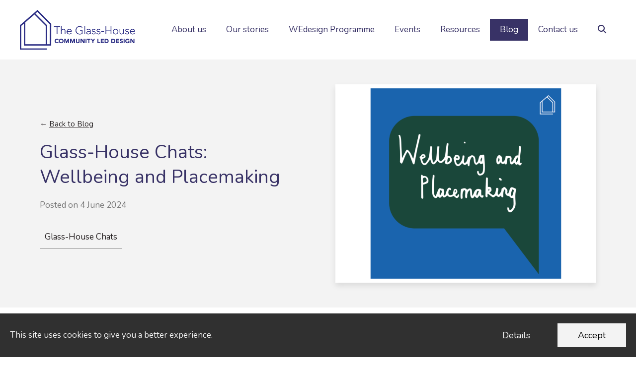

--- FILE ---
content_type: text/html; charset=utf-8
request_url: https://www.google.com/recaptcha/api2/anchor?ar=1&k=6LcrC8EZAAAAAKGus_L_75VVK1OWuj-TxHsQFcWg&co=aHR0cHM6Ly90aGVnbGFzc2hvdXNlLm9yZy51azo0NDM.&hl=en&v=PoyoqOPhxBO7pBk68S4YbpHZ&size=invisible&anchor-ms=20000&execute-ms=30000&cb=k3rwnpfbt4u8
body_size: 48893
content:
<!DOCTYPE HTML><html dir="ltr" lang="en"><head><meta http-equiv="Content-Type" content="text/html; charset=UTF-8">
<meta http-equiv="X-UA-Compatible" content="IE=edge">
<title>reCAPTCHA</title>
<style type="text/css">
/* cyrillic-ext */
@font-face {
  font-family: 'Roboto';
  font-style: normal;
  font-weight: 400;
  font-stretch: 100%;
  src: url(//fonts.gstatic.com/s/roboto/v48/KFO7CnqEu92Fr1ME7kSn66aGLdTylUAMa3GUBHMdazTgWw.woff2) format('woff2');
  unicode-range: U+0460-052F, U+1C80-1C8A, U+20B4, U+2DE0-2DFF, U+A640-A69F, U+FE2E-FE2F;
}
/* cyrillic */
@font-face {
  font-family: 'Roboto';
  font-style: normal;
  font-weight: 400;
  font-stretch: 100%;
  src: url(//fonts.gstatic.com/s/roboto/v48/KFO7CnqEu92Fr1ME7kSn66aGLdTylUAMa3iUBHMdazTgWw.woff2) format('woff2');
  unicode-range: U+0301, U+0400-045F, U+0490-0491, U+04B0-04B1, U+2116;
}
/* greek-ext */
@font-face {
  font-family: 'Roboto';
  font-style: normal;
  font-weight: 400;
  font-stretch: 100%;
  src: url(//fonts.gstatic.com/s/roboto/v48/KFO7CnqEu92Fr1ME7kSn66aGLdTylUAMa3CUBHMdazTgWw.woff2) format('woff2');
  unicode-range: U+1F00-1FFF;
}
/* greek */
@font-face {
  font-family: 'Roboto';
  font-style: normal;
  font-weight: 400;
  font-stretch: 100%;
  src: url(//fonts.gstatic.com/s/roboto/v48/KFO7CnqEu92Fr1ME7kSn66aGLdTylUAMa3-UBHMdazTgWw.woff2) format('woff2');
  unicode-range: U+0370-0377, U+037A-037F, U+0384-038A, U+038C, U+038E-03A1, U+03A3-03FF;
}
/* math */
@font-face {
  font-family: 'Roboto';
  font-style: normal;
  font-weight: 400;
  font-stretch: 100%;
  src: url(//fonts.gstatic.com/s/roboto/v48/KFO7CnqEu92Fr1ME7kSn66aGLdTylUAMawCUBHMdazTgWw.woff2) format('woff2');
  unicode-range: U+0302-0303, U+0305, U+0307-0308, U+0310, U+0312, U+0315, U+031A, U+0326-0327, U+032C, U+032F-0330, U+0332-0333, U+0338, U+033A, U+0346, U+034D, U+0391-03A1, U+03A3-03A9, U+03B1-03C9, U+03D1, U+03D5-03D6, U+03F0-03F1, U+03F4-03F5, U+2016-2017, U+2034-2038, U+203C, U+2040, U+2043, U+2047, U+2050, U+2057, U+205F, U+2070-2071, U+2074-208E, U+2090-209C, U+20D0-20DC, U+20E1, U+20E5-20EF, U+2100-2112, U+2114-2115, U+2117-2121, U+2123-214F, U+2190, U+2192, U+2194-21AE, U+21B0-21E5, U+21F1-21F2, U+21F4-2211, U+2213-2214, U+2216-22FF, U+2308-230B, U+2310, U+2319, U+231C-2321, U+2336-237A, U+237C, U+2395, U+239B-23B7, U+23D0, U+23DC-23E1, U+2474-2475, U+25AF, U+25B3, U+25B7, U+25BD, U+25C1, U+25CA, U+25CC, U+25FB, U+266D-266F, U+27C0-27FF, U+2900-2AFF, U+2B0E-2B11, U+2B30-2B4C, U+2BFE, U+3030, U+FF5B, U+FF5D, U+1D400-1D7FF, U+1EE00-1EEFF;
}
/* symbols */
@font-face {
  font-family: 'Roboto';
  font-style: normal;
  font-weight: 400;
  font-stretch: 100%;
  src: url(//fonts.gstatic.com/s/roboto/v48/KFO7CnqEu92Fr1ME7kSn66aGLdTylUAMaxKUBHMdazTgWw.woff2) format('woff2');
  unicode-range: U+0001-000C, U+000E-001F, U+007F-009F, U+20DD-20E0, U+20E2-20E4, U+2150-218F, U+2190, U+2192, U+2194-2199, U+21AF, U+21E6-21F0, U+21F3, U+2218-2219, U+2299, U+22C4-22C6, U+2300-243F, U+2440-244A, U+2460-24FF, U+25A0-27BF, U+2800-28FF, U+2921-2922, U+2981, U+29BF, U+29EB, U+2B00-2BFF, U+4DC0-4DFF, U+FFF9-FFFB, U+10140-1018E, U+10190-1019C, U+101A0, U+101D0-101FD, U+102E0-102FB, U+10E60-10E7E, U+1D2C0-1D2D3, U+1D2E0-1D37F, U+1F000-1F0FF, U+1F100-1F1AD, U+1F1E6-1F1FF, U+1F30D-1F30F, U+1F315, U+1F31C, U+1F31E, U+1F320-1F32C, U+1F336, U+1F378, U+1F37D, U+1F382, U+1F393-1F39F, U+1F3A7-1F3A8, U+1F3AC-1F3AF, U+1F3C2, U+1F3C4-1F3C6, U+1F3CA-1F3CE, U+1F3D4-1F3E0, U+1F3ED, U+1F3F1-1F3F3, U+1F3F5-1F3F7, U+1F408, U+1F415, U+1F41F, U+1F426, U+1F43F, U+1F441-1F442, U+1F444, U+1F446-1F449, U+1F44C-1F44E, U+1F453, U+1F46A, U+1F47D, U+1F4A3, U+1F4B0, U+1F4B3, U+1F4B9, U+1F4BB, U+1F4BF, U+1F4C8-1F4CB, U+1F4D6, U+1F4DA, U+1F4DF, U+1F4E3-1F4E6, U+1F4EA-1F4ED, U+1F4F7, U+1F4F9-1F4FB, U+1F4FD-1F4FE, U+1F503, U+1F507-1F50B, U+1F50D, U+1F512-1F513, U+1F53E-1F54A, U+1F54F-1F5FA, U+1F610, U+1F650-1F67F, U+1F687, U+1F68D, U+1F691, U+1F694, U+1F698, U+1F6AD, U+1F6B2, U+1F6B9-1F6BA, U+1F6BC, U+1F6C6-1F6CF, U+1F6D3-1F6D7, U+1F6E0-1F6EA, U+1F6F0-1F6F3, U+1F6F7-1F6FC, U+1F700-1F7FF, U+1F800-1F80B, U+1F810-1F847, U+1F850-1F859, U+1F860-1F887, U+1F890-1F8AD, U+1F8B0-1F8BB, U+1F8C0-1F8C1, U+1F900-1F90B, U+1F93B, U+1F946, U+1F984, U+1F996, U+1F9E9, U+1FA00-1FA6F, U+1FA70-1FA7C, U+1FA80-1FA89, U+1FA8F-1FAC6, U+1FACE-1FADC, U+1FADF-1FAE9, U+1FAF0-1FAF8, U+1FB00-1FBFF;
}
/* vietnamese */
@font-face {
  font-family: 'Roboto';
  font-style: normal;
  font-weight: 400;
  font-stretch: 100%;
  src: url(//fonts.gstatic.com/s/roboto/v48/KFO7CnqEu92Fr1ME7kSn66aGLdTylUAMa3OUBHMdazTgWw.woff2) format('woff2');
  unicode-range: U+0102-0103, U+0110-0111, U+0128-0129, U+0168-0169, U+01A0-01A1, U+01AF-01B0, U+0300-0301, U+0303-0304, U+0308-0309, U+0323, U+0329, U+1EA0-1EF9, U+20AB;
}
/* latin-ext */
@font-face {
  font-family: 'Roboto';
  font-style: normal;
  font-weight: 400;
  font-stretch: 100%;
  src: url(//fonts.gstatic.com/s/roboto/v48/KFO7CnqEu92Fr1ME7kSn66aGLdTylUAMa3KUBHMdazTgWw.woff2) format('woff2');
  unicode-range: U+0100-02BA, U+02BD-02C5, U+02C7-02CC, U+02CE-02D7, U+02DD-02FF, U+0304, U+0308, U+0329, U+1D00-1DBF, U+1E00-1E9F, U+1EF2-1EFF, U+2020, U+20A0-20AB, U+20AD-20C0, U+2113, U+2C60-2C7F, U+A720-A7FF;
}
/* latin */
@font-face {
  font-family: 'Roboto';
  font-style: normal;
  font-weight: 400;
  font-stretch: 100%;
  src: url(//fonts.gstatic.com/s/roboto/v48/KFO7CnqEu92Fr1ME7kSn66aGLdTylUAMa3yUBHMdazQ.woff2) format('woff2');
  unicode-range: U+0000-00FF, U+0131, U+0152-0153, U+02BB-02BC, U+02C6, U+02DA, U+02DC, U+0304, U+0308, U+0329, U+2000-206F, U+20AC, U+2122, U+2191, U+2193, U+2212, U+2215, U+FEFF, U+FFFD;
}
/* cyrillic-ext */
@font-face {
  font-family: 'Roboto';
  font-style: normal;
  font-weight: 500;
  font-stretch: 100%;
  src: url(//fonts.gstatic.com/s/roboto/v48/KFO7CnqEu92Fr1ME7kSn66aGLdTylUAMa3GUBHMdazTgWw.woff2) format('woff2');
  unicode-range: U+0460-052F, U+1C80-1C8A, U+20B4, U+2DE0-2DFF, U+A640-A69F, U+FE2E-FE2F;
}
/* cyrillic */
@font-face {
  font-family: 'Roboto';
  font-style: normal;
  font-weight: 500;
  font-stretch: 100%;
  src: url(//fonts.gstatic.com/s/roboto/v48/KFO7CnqEu92Fr1ME7kSn66aGLdTylUAMa3iUBHMdazTgWw.woff2) format('woff2');
  unicode-range: U+0301, U+0400-045F, U+0490-0491, U+04B0-04B1, U+2116;
}
/* greek-ext */
@font-face {
  font-family: 'Roboto';
  font-style: normal;
  font-weight: 500;
  font-stretch: 100%;
  src: url(//fonts.gstatic.com/s/roboto/v48/KFO7CnqEu92Fr1ME7kSn66aGLdTylUAMa3CUBHMdazTgWw.woff2) format('woff2');
  unicode-range: U+1F00-1FFF;
}
/* greek */
@font-face {
  font-family: 'Roboto';
  font-style: normal;
  font-weight: 500;
  font-stretch: 100%;
  src: url(//fonts.gstatic.com/s/roboto/v48/KFO7CnqEu92Fr1ME7kSn66aGLdTylUAMa3-UBHMdazTgWw.woff2) format('woff2');
  unicode-range: U+0370-0377, U+037A-037F, U+0384-038A, U+038C, U+038E-03A1, U+03A3-03FF;
}
/* math */
@font-face {
  font-family: 'Roboto';
  font-style: normal;
  font-weight: 500;
  font-stretch: 100%;
  src: url(//fonts.gstatic.com/s/roboto/v48/KFO7CnqEu92Fr1ME7kSn66aGLdTylUAMawCUBHMdazTgWw.woff2) format('woff2');
  unicode-range: U+0302-0303, U+0305, U+0307-0308, U+0310, U+0312, U+0315, U+031A, U+0326-0327, U+032C, U+032F-0330, U+0332-0333, U+0338, U+033A, U+0346, U+034D, U+0391-03A1, U+03A3-03A9, U+03B1-03C9, U+03D1, U+03D5-03D6, U+03F0-03F1, U+03F4-03F5, U+2016-2017, U+2034-2038, U+203C, U+2040, U+2043, U+2047, U+2050, U+2057, U+205F, U+2070-2071, U+2074-208E, U+2090-209C, U+20D0-20DC, U+20E1, U+20E5-20EF, U+2100-2112, U+2114-2115, U+2117-2121, U+2123-214F, U+2190, U+2192, U+2194-21AE, U+21B0-21E5, U+21F1-21F2, U+21F4-2211, U+2213-2214, U+2216-22FF, U+2308-230B, U+2310, U+2319, U+231C-2321, U+2336-237A, U+237C, U+2395, U+239B-23B7, U+23D0, U+23DC-23E1, U+2474-2475, U+25AF, U+25B3, U+25B7, U+25BD, U+25C1, U+25CA, U+25CC, U+25FB, U+266D-266F, U+27C0-27FF, U+2900-2AFF, U+2B0E-2B11, U+2B30-2B4C, U+2BFE, U+3030, U+FF5B, U+FF5D, U+1D400-1D7FF, U+1EE00-1EEFF;
}
/* symbols */
@font-face {
  font-family: 'Roboto';
  font-style: normal;
  font-weight: 500;
  font-stretch: 100%;
  src: url(//fonts.gstatic.com/s/roboto/v48/KFO7CnqEu92Fr1ME7kSn66aGLdTylUAMaxKUBHMdazTgWw.woff2) format('woff2');
  unicode-range: U+0001-000C, U+000E-001F, U+007F-009F, U+20DD-20E0, U+20E2-20E4, U+2150-218F, U+2190, U+2192, U+2194-2199, U+21AF, U+21E6-21F0, U+21F3, U+2218-2219, U+2299, U+22C4-22C6, U+2300-243F, U+2440-244A, U+2460-24FF, U+25A0-27BF, U+2800-28FF, U+2921-2922, U+2981, U+29BF, U+29EB, U+2B00-2BFF, U+4DC0-4DFF, U+FFF9-FFFB, U+10140-1018E, U+10190-1019C, U+101A0, U+101D0-101FD, U+102E0-102FB, U+10E60-10E7E, U+1D2C0-1D2D3, U+1D2E0-1D37F, U+1F000-1F0FF, U+1F100-1F1AD, U+1F1E6-1F1FF, U+1F30D-1F30F, U+1F315, U+1F31C, U+1F31E, U+1F320-1F32C, U+1F336, U+1F378, U+1F37D, U+1F382, U+1F393-1F39F, U+1F3A7-1F3A8, U+1F3AC-1F3AF, U+1F3C2, U+1F3C4-1F3C6, U+1F3CA-1F3CE, U+1F3D4-1F3E0, U+1F3ED, U+1F3F1-1F3F3, U+1F3F5-1F3F7, U+1F408, U+1F415, U+1F41F, U+1F426, U+1F43F, U+1F441-1F442, U+1F444, U+1F446-1F449, U+1F44C-1F44E, U+1F453, U+1F46A, U+1F47D, U+1F4A3, U+1F4B0, U+1F4B3, U+1F4B9, U+1F4BB, U+1F4BF, U+1F4C8-1F4CB, U+1F4D6, U+1F4DA, U+1F4DF, U+1F4E3-1F4E6, U+1F4EA-1F4ED, U+1F4F7, U+1F4F9-1F4FB, U+1F4FD-1F4FE, U+1F503, U+1F507-1F50B, U+1F50D, U+1F512-1F513, U+1F53E-1F54A, U+1F54F-1F5FA, U+1F610, U+1F650-1F67F, U+1F687, U+1F68D, U+1F691, U+1F694, U+1F698, U+1F6AD, U+1F6B2, U+1F6B9-1F6BA, U+1F6BC, U+1F6C6-1F6CF, U+1F6D3-1F6D7, U+1F6E0-1F6EA, U+1F6F0-1F6F3, U+1F6F7-1F6FC, U+1F700-1F7FF, U+1F800-1F80B, U+1F810-1F847, U+1F850-1F859, U+1F860-1F887, U+1F890-1F8AD, U+1F8B0-1F8BB, U+1F8C0-1F8C1, U+1F900-1F90B, U+1F93B, U+1F946, U+1F984, U+1F996, U+1F9E9, U+1FA00-1FA6F, U+1FA70-1FA7C, U+1FA80-1FA89, U+1FA8F-1FAC6, U+1FACE-1FADC, U+1FADF-1FAE9, U+1FAF0-1FAF8, U+1FB00-1FBFF;
}
/* vietnamese */
@font-face {
  font-family: 'Roboto';
  font-style: normal;
  font-weight: 500;
  font-stretch: 100%;
  src: url(//fonts.gstatic.com/s/roboto/v48/KFO7CnqEu92Fr1ME7kSn66aGLdTylUAMa3OUBHMdazTgWw.woff2) format('woff2');
  unicode-range: U+0102-0103, U+0110-0111, U+0128-0129, U+0168-0169, U+01A0-01A1, U+01AF-01B0, U+0300-0301, U+0303-0304, U+0308-0309, U+0323, U+0329, U+1EA0-1EF9, U+20AB;
}
/* latin-ext */
@font-face {
  font-family: 'Roboto';
  font-style: normal;
  font-weight: 500;
  font-stretch: 100%;
  src: url(//fonts.gstatic.com/s/roboto/v48/KFO7CnqEu92Fr1ME7kSn66aGLdTylUAMa3KUBHMdazTgWw.woff2) format('woff2');
  unicode-range: U+0100-02BA, U+02BD-02C5, U+02C7-02CC, U+02CE-02D7, U+02DD-02FF, U+0304, U+0308, U+0329, U+1D00-1DBF, U+1E00-1E9F, U+1EF2-1EFF, U+2020, U+20A0-20AB, U+20AD-20C0, U+2113, U+2C60-2C7F, U+A720-A7FF;
}
/* latin */
@font-face {
  font-family: 'Roboto';
  font-style: normal;
  font-weight: 500;
  font-stretch: 100%;
  src: url(//fonts.gstatic.com/s/roboto/v48/KFO7CnqEu92Fr1ME7kSn66aGLdTylUAMa3yUBHMdazQ.woff2) format('woff2');
  unicode-range: U+0000-00FF, U+0131, U+0152-0153, U+02BB-02BC, U+02C6, U+02DA, U+02DC, U+0304, U+0308, U+0329, U+2000-206F, U+20AC, U+2122, U+2191, U+2193, U+2212, U+2215, U+FEFF, U+FFFD;
}
/* cyrillic-ext */
@font-face {
  font-family: 'Roboto';
  font-style: normal;
  font-weight: 900;
  font-stretch: 100%;
  src: url(//fonts.gstatic.com/s/roboto/v48/KFO7CnqEu92Fr1ME7kSn66aGLdTylUAMa3GUBHMdazTgWw.woff2) format('woff2');
  unicode-range: U+0460-052F, U+1C80-1C8A, U+20B4, U+2DE0-2DFF, U+A640-A69F, U+FE2E-FE2F;
}
/* cyrillic */
@font-face {
  font-family: 'Roboto';
  font-style: normal;
  font-weight: 900;
  font-stretch: 100%;
  src: url(//fonts.gstatic.com/s/roboto/v48/KFO7CnqEu92Fr1ME7kSn66aGLdTylUAMa3iUBHMdazTgWw.woff2) format('woff2');
  unicode-range: U+0301, U+0400-045F, U+0490-0491, U+04B0-04B1, U+2116;
}
/* greek-ext */
@font-face {
  font-family: 'Roboto';
  font-style: normal;
  font-weight: 900;
  font-stretch: 100%;
  src: url(//fonts.gstatic.com/s/roboto/v48/KFO7CnqEu92Fr1ME7kSn66aGLdTylUAMa3CUBHMdazTgWw.woff2) format('woff2');
  unicode-range: U+1F00-1FFF;
}
/* greek */
@font-face {
  font-family: 'Roboto';
  font-style: normal;
  font-weight: 900;
  font-stretch: 100%;
  src: url(//fonts.gstatic.com/s/roboto/v48/KFO7CnqEu92Fr1ME7kSn66aGLdTylUAMa3-UBHMdazTgWw.woff2) format('woff2');
  unicode-range: U+0370-0377, U+037A-037F, U+0384-038A, U+038C, U+038E-03A1, U+03A3-03FF;
}
/* math */
@font-face {
  font-family: 'Roboto';
  font-style: normal;
  font-weight: 900;
  font-stretch: 100%;
  src: url(//fonts.gstatic.com/s/roboto/v48/KFO7CnqEu92Fr1ME7kSn66aGLdTylUAMawCUBHMdazTgWw.woff2) format('woff2');
  unicode-range: U+0302-0303, U+0305, U+0307-0308, U+0310, U+0312, U+0315, U+031A, U+0326-0327, U+032C, U+032F-0330, U+0332-0333, U+0338, U+033A, U+0346, U+034D, U+0391-03A1, U+03A3-03A9, U+03B1-03C9, U+03D1, U+03D5-03D6, U+03F0-03F1, U+03F4-03F5, U+2016-2017, U+2034-2038, U+203C, U+2040, U+2043, U+2047, U+2050, U+2057, U+205F, U+2070-2071, U+2074-208E, U+2090-209C, U+20D0-20DC, U+20E1, U+20E5-20EF, U+2100-2112, U+2114-2115, U+2117-2121, U+2123-214F, U+2190, U+2192, U+2194-21AE, U+21B0-21E5, U+21F1-21F2, U+21F4-2211, U+2213-2214, U+2216-22FF, U+2308-230B, U+2310, U+2319, U+231C-2321, U+2336-237A, U+237C, U+2395, U+239B-23B7, U+23D0, U+23DC-23E1, U+2474-2475, U+25AF, U+25B3, U+25B7, U+25BD, U+25C1, U+25CA, U+25CC, U+25FB, U+266D-266F, U+27C0-27FF, U+2900-2AFF, U+2B0E-2B11, U+2B30-2B4C, U+2BFE, U+3030, U+FF5B, U+FF5D, U+1D400-1D7FF, U+1EE00-1EEFF;
}
/* symbols */
@font-face {
  font-family: 'Roboto';
  font-style: normal;
  font-weight: 900;
  font-stretch: 100%;
  src: url(//fonts.gstatic.com/s/roboto/v48/KFO7CnqEu92Fr1ME7kSn66aGLdTylUAMaxKUBHMdazTgWw.woff2) format('woff2');
  unicode-range: U+0001-000C, U+000E-001F, U+007F-009F, U+20DD-20E0, U+20E2-20E4, U+2150-218F, U+2190, U+2192, U+2194-2199, U+21AF, U+21E6-21F0, U+21F3, U+2218-2219, U+2299, U+22C4-22C6, U+2300-243F, U+2440-244A, U+2460-24FF, U+25A0-27BF, U+2800-28FF, U+2921-2922, U+2981, U+29BF, U+29EB, U+2B00-2BFF, U+4DC0-4DFF, U+FFF9-FFFB, U+10140-1018E, U+10190-1019C, U+101A0, U+101D0-101FD, U+102E0-102FB, U+10E60-10E7E, U+1D2C0-1D2D3, U+1D2E0-1D37F, U+1F000-1F0FF, U+1F100-1F1AD, U+1F1E6-1F1FF, U+1F30D-1F30F, U+1F315, U+1F31C, U+1F31E, U+1F320-1F32C, U+1F336, U+1F378, U+1F37D, U+1F382, U+1F393-1F39F, U+1F3A7-1F3A8, U+1F3AC-1F3AF, U+1F3C2, U+1F3C4-1F3C6, U+1F3CA-1F3CE, U+1F3D4-1F3E0, U+1F3ED, U+1F3F1-1F3F3, U+1F3F5-1F3F7, U+1F408, U+1F415, U+1F41F, U+1F426, U+1F43F, U+1F441-1F442, U+1F444, U+1F446-1F449, U+1F44C-1F44E, U+1F453, U+1F46A, U+1F47D, U+1F4A3, U+1F4B0, U+1F4B3, U+1F4B9, U+1F4BB, U+1F4BF, U+1F4C8-1F4CB, U+1F4D6, U+1F4DA, U+1F4DF, U+1F4E3-1F4E6, U+1F4EA-1F4ED, U+1F4F7, U+1F4F9-1F4FB, U+1F4FD-1F4FE, U+1F503, U+1F507-1F50B, U+1F50D, U+1F512-1F513, U+1F53E-1F54A, U+1F54F-1F5FA, U+1F610, U+1F650-1F67F, U+1F687, U+1F68D, U+1F691, U+1F694, U+1F698, U+1F6AD, U+1F6B2, U+1F6B9-1F6BA, U+1F6BC, U+1F6C6-1F6CF, U+1F6D3-1F6D7, U+1F6E0-1F6EA, U+1F6F0-1F6F3, U+1F6F7-1F6FC, U+1F700-1F7FF, U+1F800-1F80B, U+1F810-1F847, U+1F850-1F859, U+1F860-1F887, U+1F890-1F8AD, U+1F8B0-1F8BB, U+1F8C0-1F8C1, U+1F900-1F90B, U+1F93B, U+1F946, U+1F984, U+1F996, U+1F9E9, U+1FA00-1FA6F, U+1FA70-1FA7C, U+1FA80-1FA89, U+1FA8F-1FAC6, U+1FACE-1FADC, U+1FADF-1FAE9, U+1FAF0-1FAF8, U+1FB00-1FBFF;
}
/* vietnamese */
@font-face {
  font-family: 'Roboto';
  font-style: normal;
  font-weight: 900;
  font-stretch: 100%;
  src: url(//fonts.gstatic.com/s/roboto/v48/KFO7CnqEu92Fr1ME7kSn66aGLdTylUAMa3OUBHMdazTgWw.woff2) format('woff2');
  unicode-range: U+0102-0103, U+0110-0111, U+0128-0129, U+0168-0169, U+01A0-01A1, U+01AF-01B0, U+0300-0301, U+0303-0304, U+0308-0309, U+0323, U+0329, U+1EA0-1EF9, U+20AB;
}
/* latin-ext */
@font-face {
  font-family: 'Roboto';
  font-style: normal;
  font-weight: 900;
  font-stretch: 100%;
  src: url(//fonts.gstatic.com/s/roboto/v48/KFO7CnqEu92Fr1ME7kSn66aGLdTylUAMa3KUBHMdazTgWw.woff2) format('woff2');
  unicode-range: U+0100-02BA, U+02BD-02C5, U+02C7-02CC, U+02CE-02D7, U+02DD-02FF, U+0304, U+0308, U+0329, U+1D00-1DBF, U+1E00-1E9F, U+1EF2-1EFF, U+2020, U+20A0-20AB, U+20AD-20C0, U+2113, U+2C60-2C7F, U+A720-A7FF;
}
/* latin */
@font-face {
  font-family: 'Roboto';
  font-style: normal;
  font-weight: 900;
  font-stretch: 100%;
  src: url(//fonts.gstatic.com/s/roboto/v48/KFO7CnqEu92Fr1ME7kSn66aGLdTylUAMa3yUBHMdazQ.woff2) format('woff2');
  unicode-range: U+0000-00FF, U+0131, U+0152-0153, U+02BB-02BC, U+02C6, U+02DA, U+02DC, U+0304, U+0308, U+0329, U+2000-206F, U+20AC, U+2122, U+2191, U+2193, U+2212, U+2215, U+FEFF, U+FFFD;
}

</style>
<link rel="stylesheet" type="text/css" href="https://www.gstatic.com/recaptcha/releases/PoyoqOPhxBO7pBk68S4YbpHZ/styles__ltr.css">
<script nonce="J8f76LJ0Ym-6qf0VHgI_mQ" type="text/javascript">window['__recaptcha_api'] = 'https://www.google.com/recaptcha/api2/';</script>
<script type="text/javascript" src="https://www.gstatic.com/recaptcha/releases/PoyoqOPhxBO7pBk68S4YbpHZ/recaptcha__en.js" nonce="J8f76LJ0Ym-6qf0VHgI_mQ">
      
    </script></head>
<body><div id="rc-anchor-alert" class="rc-anchor-alert"></div>
<input type="hidden" id="recaptcha-token" value="[base64]">
<script type="text/javascript" nonce="J8f76LJ0Ym-6qf0VHgI_mQ">
      recaptcha.anchor.Main.init("[\x22ainput\x22,[\x22bgdata\x22,\x22\x22,\[base64]/[base64]/[base64]/KE4oMTI0LHYsdi5HKSxMWihsLHYpKTpOKDEyNCx2LGwpLFYpLHYpLFQpKSxGKDE3MSx2KX0scjc9ZnVuY3Rpb24obCl7cmV0dXJuIGx9LEM9ZnVuY3Rpb24obCxWLHYpe04odixsLFYpLFZbYWtdPTI3OTZ9LG49ZnVuY3Rpb24obCxWKXtWLlg9KChWLlg/[base64]/[base64]/[base64]/[base64]/[base64]/[base64]/[base64]/[base64]/[base64]/[base64]/[base64]\\u003d\x22,\[base64]\\u003d\x22,\x22w47CgipHEsK9aMOPAUTDssKsQXJkwogrVMOpD3bDumV6wrcXwrQ5wrRyWgzCuzbCk3/DlSTDhGXDosOnEyl9diUywoDDing6w7HCnsOHw7AiwrnDusOvcm4dw6JLwoFPcMKrDmTChHzDnsKhamBmAULDrsKTYCzCj2UDw48ew6QFKD8LIGrCsMKdYHfCgsK7V8K7TcOrwrZdVMK6T1Ymw4/DsX7Dmigew7EsWxhGw459wpjDrGnDhy82OXFrw7XDmMKdw7Evwr8oL8KqwpoLwozCncOLw6XDhhjDvMOWw7bCqnccKjHCvsO2w6dNVcO1w7xNw6fCvzRQw5FTU1luHMObwrtewp7Cp8KQw5hgb8KBKMOVacKnD3Jfw4AFw5HCjMOPw7/[base64]/DpALDnF7Dsw4gwqTDkVfDg383OcO7HsKTwpXDpS3DugLDncKPwqwlwptfP8OCw4IWw5AZesKawpoeEMO2ZF59E8OEAcO7WT5Bw4UZwoLCmcOywrRuwp7CujvDjgBSYTfCoSHDkMKaw6tiwovDtTjCtj0xwqfCpcKNw5PCnRIdwq/DpGbCncKGUsK2w7nDsMKLwr/[base64]/Zx7Cp8KDw6kzwpTCqcKpwrQZwp1LwpVuNMKJw6EGQ8Kzw6IzLG7DsBgUDRPCtHDCpigJw53CsBLDqMK6w5rChgsJHcK2XD0Ic8OObcOSwr/[base64]/DjUXDpMO+DTlvw63CmW1ywo4yUsKwAMKzdzRrw5weI8KkHzQgwrk8wprDosKrH8O/cgfCuRHCpl/Dt0jDnMOMw6XDgcOEwoVmXcO3JytBSFULECXCi17CmwHCnUPCkVQGBsKyEsKgw7fCtT/[base64]/XTQYwpXCiMOXw50oAT4lXcKKTcKIaMKnTx4Nw5Btw5d9UcKIVMOpBcONV8Orw4Zew7TCl8KXw7jCgF04EcOxw5Iiw6TCp8KFwp0Aw71FEF9OXsORw5g1w4kofQDDmH/DucODJBTDoMOswojCnxXDqApSRxkOJkrCrFLCu8KEUw5pwpbDn8KiKiQCCsOsPXk2wqJVw7VgPcOmw7jCkD46wqMYA2XCvgXCgMOVw7wbGcOqbcO7wqEwSi3DmsKgwq/Dm8K1w6DCk8KMUxfCmcK+NsKaw6IhfnRjKSbCncK/w5LDpMK9w5jDkT95KG13bizCpcK5YMOEd8O7w5zDu8OWwo9PXsOhR8Kzw6LDv8OhwrjCtDUVEsKoGjkLFsKJw5kgU8KDZsKJw7fCo8KeYhlPGkPDjMOPV8K0OEgxVVfCnsOaGWBHIWUKw55vw4wGJ8OPwopAw4fDmSdlcjjCusK8w4JxwrFZL1I3w6fDlMK/LsK8bAPCsMO4w5bCp8KuwrjCm8Kuw7vDvgLDg8Kfw4Y4w73ChMOgLFzCjnhxWsKmw4nDqsOVwo5fw4ZZcsKmw7xBIcKlX8OOwq7CvT5LwqTCmMOHcsKew5g2B0c8wqxBw4/CrsONwp3Csz3CjsOaQ0fDicO0wq/Dmnw5w7BQwr1yXMK1w7cswrbDvB83YjRxwrLDn0PCtCQ5w4EdwojCq8OAVsKhwpRQwqVwa8Kyw7hZwp1rw6XDiXPDjMK9w5B2Sz1rw6ZBJy/DtUzDm1NWCAI9w7xJBmFWwpYyL8O0dsKtwrbDtWvCrsOEwoTDm8KfwpF4fh7DsmJswo8iFsOBwpnCmlh4CUjCr8K2M8OCAyYMw7jCk3/ComVAwowGw5DCusOdbxUrJ0xxQMOceMKATsKdw6XCq8KbwpYzwp0qf2nCuMOiCisawrzDj8OMYhIrAcKYJmrChV5QwrcgdsOmwqsowp1CZnx/N0UMw6IKcMKxwqnDp3whdhfDg8KGdHTDpcK3w5dUZjF3WA3DqGzCscOKw7PDgcKJUcO9w6RMwrvCt8K/OcKOaMOgBVJ3w7ZeNMOew61Ew63Cs33ChMKrOMOEwqXCvGrDlDnCo8KnSExWw7g+QjnCqHLDtgXCgcKcSiopwr/DiFDClcO/w4bDnMKbBz4QeMObwonDnCnCtMKmB190w4YjwqjDnWXDkAg/C8OlwrrCs8OOJ2PDscOFTDvDhcOcSADChMOoXEnCs04YEcOqaMOrwpzCisKCwrzCknXDlcKewo9/QcO+w41awp3Ck3fCkyrDh8KNOTPCpSLCqMODKWrDiMOew7bDoGtDJ8KyXCvDksKqacOVdMK+w7MywppWwonCusKmwqPCmcOOw5l/[base64]/wqp/X8Kuw6RvAcO1w5YFcTofwq5fw6/Cq8OgLMOfwqvCucO1w6bCn8O1ZBwPPXzDkmd6M8KOwoTDhDPClBTDmgfDqMO0wos1fCXDgirCq8KyesOyw7UIw4U0w73CvsO9woxUThvDnUxCXi5fwoHDpcKXVcOfwojCrH1nwpUjQBvDhsOhA8OBG8KYOcK9w7PCvzJlw4bCusOpwoNrwqvDuk/DqMKZM8Klw6pKw6vCjgTCihkIA07DgcKrw6ISE3HCqHTDm8KvcUTDunoJDjPDvAbDuMOMwpgTWTRjKMOIw4DChUN3woDCqMOdw5g0wrwjw48kw7IWM8KGwrnCtsODw7FtNjRod8K8XmLCkcKWCMK0w6USwpcUwqd+V1cowprCk8OPw6PDiW8pw5RQwrJXw4UWwr/CnEDCggrDk8KuYg3CgsKKXE7CtcOsE0TDp8OAQHBuZ1xSwq7DskhEw5cXw4NgwoUmw5gXMhnDjmRXNsKYw6jDs8O8TsOueijDkGcQw4ImwojCisO2fnxfw7TDqsKpIGbDg8KnwrDDpE/Di8KQwoQPNMKRw7gdfSPDkcKywpnDjmDCliLDiMOrMXvCm8O8YHnDpcKmw6oAwofDhAFLwqfCq3jDhivDlcO6wqXDkXAEw5/[base64]/CtgRiRsObURd9wqfDrGEOw7cwQsO2wojCicOpKMO/w5vChFLDpm5QwrtkwpHDjsOVwp5lA8Kyw6/DjsKWw4cAJsKtZ8O2K0TCpTjCr8Kfw7ZmS8OREcKOw6spd8Kjw5nClx0EwrnDiWXDrzkBUA9pwp4NSsKBw6bDhH7DjMKhwq7DvAoBQsOzQ8KmUlbDmyLCiDwaGDnDvXB+CMOzJiDDhsKbwr98GA/Cjk7CjQrCrMOtOcKkFsOWw47Ds8Ozw7swUABDwonCm8O9MsODMBAKw6g9w4rCihJdw67Ch8KKwrvCucOxw7QPA0RwTMOgccKJw77CsMKlCyrDgMKuwoQjUcKCwol9w5c/w5/Ch8O7KsKQDT9qesKCch3Ct8K+MmFdwoQMwqJmUsOKQcKvRyJSw544w6LDjsKubjDCh8KTwqrDmFkeL8O/[base64]/CsOtdgczwoJ3W8KacCDCgsKqZRHDnXcmwpkgZMKIJsO2w6dba8KMcjrDgEh5wqkUwotcfwpocsKVQcKQw45PUMOVU8K5OwY7wqHCjwXDncKWw41rElMpVD0hw7HDjsOOw4HCsMO6dEHCok1rQ8OJw4dUbsKaw5/CvTYGw4LCmMK0JBtbwqk4VcOTJsKDwrt5MFTDv1FBaMOHEQvCgMK3BMKCHUPChUrCq8OLIgJUw4Fzwq7DlnXCuAvDkALCpcKPw5PCo8OFMsKAw6pME8Obw7Q5wo9STMOpLQ/[base64]/Cgn7CpDoOw4dwQHPCrsK5w73ChcK8w4DCn8KEw7E7w7Y7wrDCpMOrw4LDnMOLwrB1w53CpUzDnHAlw7nCqcKrw7LDn8KswofDmMKNUU/CmcK2fVQ1KcKqJ8KlAwXDucORw7ldw4nClsOJwovDpEleU8KFGsKxwqrDsMKgMhbCnkNew63DscKKwqvDgsKVwrEIw7U9wpHDpsOiw6rDicKFJsKNbmXDksK/[base64]/S2QYasKZQBTDgcOAPsKdwodEGsO1wo8iwr/Dt8KPw6xew4s1w5BEIsKKw71pcVfDlCJ+wrUyw6rCocODNRMXVcOkCQPDrS/CihtGJjA/wrxcwoPCoiTDhy/Ck3RQwo7CkEHDpWlmwrs9wpPCmAPDjMK+w4gXJlEXF8K2w5XCqcOQw5vClcOAwofCnTx4fMOmwrl2w43Dr8OpHGltwrLClV0EYMK6w5bDvcOFOMOdwpQrJ8OxHcKtdkNcw4wgIMOIw5nDrSfDu8OPZBgwdTA5w5XCmBx1wo/DqwJwdcKiwotUGcOUw6LDqgrDjcODwoXDjFF7BhPDtsKhNQ7Clk17AmTDisOCwrDCnMOwwqHCjGjChcKdKQTCnsKswpUPw7LDiWFtw6U2H8KiXcKiwrzDvcKpa0N+w5bDtCYVbBJvecOYw6ZoasO9wo/Dn07ChTsqecOSMhfCu8O7wrrDq8KzwoHDhRlePyR8WClbFcK/wrJzG33DtMK8PcKGfRzCswnCoxTCh8O8w7zChnHDssK/wpfCtcOiDMOrOcOqOm3CmXgxS8KXw4vCjMKOwpLDnsKJw50rwqI1w7TDhcKnSsK2wqfCh0DCiMKtVXTDm8OewpIcAADCjsK4CsOMHcK/w5/Cq8KibDPCn1LDvMKrw4chwphHw7p/YmMtJiFewrHCvjHCrQ1LXhRxwpcmOwF+F8OrFCAKw447TTgaw6xybMKxVcOZdSfDizzDksKnw4LDn3/Ck8OVDRUuRkfCksKEw7DDt8KFbsOIJ8OKw5jCqEvCucKFAUrChMK5AMO1wrzDqsOSRxrCrBrDu3XDjMOHXcOoTsO0Q8KuwqMdFcOkwo/CmMKsXRPCunMnwoPDiQwEw5MFwo7Cv8KSw4F2csOGwoDChhHCq2rCh8KKFnlVQcObw6TCqcKwGWNow7bCrcKYw4Z+PcOuwrDCoG5Jwq/Dqhlvw6rDj3Ayw64KN8K/w68swoNTC8OqR2fDuCBlZsOGwpzCi8Ouw57CrMOHw5M8ZC/[base64]/DsMOEw5zCq8KCw4AAw6x+Z8KKw7LCmRsueHwhw445UsKfwp/Cl8Kmw7t/[base64]/CrDfDsFsVZ0ZodsONw6XCsVdkOErCv8KpDsONOMO2FjtubkUsCDbCj2vDqcKVw5PChsKJwoNmw77DqkHCpgfDoEXCrcOVw5/Cq8O9wrspwogNJDd3XVV3w7TDhkHCuQbDkyTCosKnOSFEfl5ww4EvwpBLXMKuw7NSQXjCh8KYw5nCjMOEMsOTdcKFw7zCpcKHwprDlyrCtsORw5fCisKNBGs+wo/Cq8OzwoTDqiplw7/DlsKbw5jCrjAOw6AvKcKoVhnCqcK3w4UCTsOkIXvDpXFlIlF3YMKpwoRCKxbDrGvCkwZlMFVHfTfDhMKywr7ClFnCswpwQCp5w74CFX0zwqnDgMKiwqZfw65Cw7XDlsKxw7Ubw50QwoLCnRXCuBzCqsKbwo/DghTCkSDDsMOLwoULwq9kwph/[base64]/ClsOPRsO8wrHCq8OUVFnCh2HDownDo8Orwo1uwqLDjgwIwoNOwpJ0PMKew4LCiFXCpMKuMcOZaR5cIsONAinCusKWMQpnL8K9PcK5w4xlwqrCkU9pMcOXwrAESSfDtMKSw7/[base64]/[base64]/[base64]/w596w5kCwqcqLsKpwpQZGsK0wrXCqsKwXsKDXTUAw7bCrsK7fxR6MlnCnsKZw6rChB7DpxTCmcK0HhjCjMOLw7rCq1EDZ8OTwoYbYUsXcMOZwpfDrhLDjW1KwoFVQcOfVDhKw7jDnsO/cCYbHBDCtcOJKTzDlgnCgsKXNcOqQ29kwrNMVMOfwq3CpzQ9OMOGG8OyA2DCrMKgwqd3w7DCnVvDhsKAw7IqdyACw67DlMKfwo9Uw79hEMOsTR1Pwo7DksKRPHHDjS/CvFxGTMOPw7gEHcO/[base64]/DqhdFw5nDszLDpcKMwrEmdcOUw65AwoEawrrDssOHw7jDkMKmJcKyblYhScKnGVY9f8KRwqfDnGvCi8O1wr/DicOpLTvCqjIoBsOxbQLCpMOiGMOle2LCpsOKZsOBQ8KmwqXDolVcw7Jowp3DhMO9w494PSnCgcOUw5QlSCYpw5V6C8OfPAzDksOefUFtw6HCnUkeFsOffXXDtcOyw4/Dky/Ci1XCssOfw67CuQ4nT8K4WELCknPDksKIwoh3wrvDhMKcwrEFME7DhgA0w7odGMOfXHR9fcOqwqVzR8O1w6LDpcOCGgPCpcKxwpDDpTrCkMOAworDn8Opw5ppwr8jWhtow5bCplZcYsK/[base64]/VsOnwqTDuMO9wrnDlSUow6DCosKtwrc1w5/[base64]/ChW3DkcOdesKJdnAiesO/[base64]/UjjDrVvDlcKcwo3DkcOsw6JIQBfCtU/[base64]/DpStyBiLChsKMdsKww4Nhwp82TsONwpnDqMKAPgvCiTlbw4DDoz/Dr1tzwpl4w5fDiAwCSFllwpvDnRwSwqHDl8Kgw7oiwrUcw5LCv8Kvb24VDAjDvV15dMO8d8OXQ1rDi8O/aBBSw4zDnsO3w5XDgGDCn8KlY1s1wq1TwrXCmmbDisOiw7XCosK1wpbDmsKVwoA1TsK1A349wpIbVlg1w5EhwrvDvMOFw7FeDsK1c8KCGcKZEWrCmEnDiUN+w6PCnsOWTSQWZ2LDvwg/[base64]/ScOVcMOYwp7CisKRWETDksO4fgxBSCZUw6nCpynDjl/CvnwOQcKVdQ/Cu3thf8KGF8OtH8Otw5LDncKXNXMNwrzDk8OBw4sAAxdDWXHDlwVkw77CisKpdlTCs1Z4PS/DvVfDoMKDBgNnFXfDll9Rw7UHwoTCp8OuwpbDumLDucKDU8KkwqXClUc4wqHCrynDvlJjCArCoQZ2wo4XJ8O2w68Aw7Jkw7IBw585w4hkO8KPw4Ukw7/DlzoZEQTCmcK+fsO/P8OjwpQCN8ObMSHDsX0aw6rCmC3Doht7wrEQw40zLiFvEy7DihTDvsO2EcKdRTPDmMOFwpZpOGVew5vCgsOXQ3jDhwVYw57CjcKYw5HCrsK/XMKBX2ljWyZowpIOwp5xw4trwqrDt2LDlXvDkyRUw4fDpn8owpl2QHR3w6LCkCzDlMOHFHR1ClLDqUPCssKrOnjCtMOTw70RAjIBwrwfdsK1TcKjw5B0w6AiF8OPScKcw4ptwqvChhTCt8KOw4x3SMKpw4ANUH/[base64]/DusKrF8KZVMOcXsOxWsOSZ8OHXihaB8KBVsOOXEVKw5TCtQPCkinCiBTCo3XDsjhOw4MsOMOyTkIJwp7CvAVYCEjCgmUtwo7Dti/Dk8Kow6TDuhsFw63CmV0mw5zCnMKzw57DoMKsaVjCvMKCJjQOwockwox2wqTDikrChCHDhkxIcsKNw60gKcKlwpMobXjDh8OxPBtbC8KGw5fCuSLCtDEhCXB2w5LCqcOXYcOgw69owpUGw4Ymw71sXMKJw4LDjMOtCw/DrcONwofCt8KjFHjCqMOPwo/CtE3DgEPDmsOkWzh1RMKxw6Vqw4/DsnHDtMOsNMKydjDDtinDgMKCecOoN00Sw4AdLcODwr4EVsKmHhgJwr3Cv8O3woxlw7EyUGDDg39/wqLDrsKWw7PDocKPwoQHLT7CtcKGCioKwojDrsK1BitKCsOHwpXDnQvDt8OYUHZew6rCjMKvH8O7VknCg8OFwr7DkcK8w6XCu399w7cnXRdTw6dMUUssHn3Di8OOOmDCr1HDm0rDgMKbJ0jChsKQFTbCm3rCuH5cAsO7wq7CtUzDpFE9FHjDhU/DjsKvw7kSP04CTMOORcKIwovCocKXKRfDnRHDmMO2FMOFwpPDl8KSYWvDiGbDoAFuwqTCoMO/HsOWU25iW07CnsKiAsOwAMK1NCrCiMK5KcKXRR3DuwvDr8O5AsKYwpRuwqvCu8O0w7LCqDAYPjPDkTk1wpTClsO4R8KBwqbDlSDCpcKswrzDrcKnB0rDksO4fVxgw45zAiHCpMOFw5zCssKKEl14w4Aqw5bDm3xhw4Iqcl/Cij9Ew5LDm1fDhCnDtcKsWwLDssOawobDuMK0w4QTbBgiw5QDR8OQbsOFCVzCmMKMwqnCqcO/JcOKwrwhDMOHwoLCgMKrw7VxE8KlUMOEdiXDvcKUwqQ4wo8Awp7Dq37DjcObw6LChArDs8KPwrzDp8OOJMOiElxiw7TDnht9XcOTworCksK/wrfDscKtXMOyw4TDosKUVMO8wrLDgMOkwo3Dh3hMW0oSw57ChDHCuVYOw5AnGzgAwqkvLMO/wroyw4vDosOHIcOiNVdCf3HCtsO4Fy1jVcKkwpY4CsOQw6PDqykwXcKYZMOxw7zDpkXCv8OzwopwW8OWw5/Du1NOwozCqcK0wpg3D3tMX8O2SCTCvH4gwr4ow47CoXDChR/Dh8K1w4sIwqjComvCiMKjw4DClibDjsKKbcO1w5QyX3bCjcK4QyV1wqZkw4rCmcKlw6HDusKoN8K/wp9ZfhfDrMOFfcKES8O1cMO9woHCmCjCscKDw4/[base64]/CmjtEfMOTH8OWw449Y8Otwp4CRXgxwo5tGDnDrsKBwoRCZQnDu0xOIiTDvDEdP8OHwrfCogAZw5vDmcOLw7A4CMKCw4DDj8OwLcOew5LDsRvCgDoNccKYwrUOw4pzGcKtwo0zT8KRwrnCtClMBBDDkzpRb1pzw7jCg2XCmMO3w67Dq25dEcKqTyPChHDDuhDDgSrDgA/DtcKPwqvDlTZ5w5EdCsOlw6rCu1DCpsKdV8Kdw6jCpD0xbRHDr8OLwrXCgFIOHw3Dr8KfR8Ojw6gwwoLCucKrf27CmkPDsRzCp8KpwqPDtUZaV8OLLcKxBsKbwpNnwo/ChQnDhsO+w5s9IMKoY8KAT8KiXMKnw7x9w6Fowrd6UcOmw7/DtsKEw5dWwrnDu8Ogw69Owp0BwrYCw4bDmBlqw5oZw7jDgMK+wp/Cph7ChUfDpSzDkxrDrsOkwoHDmMKHwrpGI2oYG1FyZjDCgiDDgcOZw7TCscKmXMKvw79KEifCrXotTS7DllFGFMO/M8KvfD3CqHvDqSjCk2vDozPDscOIL1Jrw6vDosOfIHvCjcKnd8OVwrVdwr3Dj8OQwrHCusOVw5nDgcKhFcKIdEbDs8K/[base64]/[base64]/BkYTwqVQEnfCgzvCvyTDjyzDnDrDnlJ7w7rCvyTDvMO0w7rChwzCrsOSbQBWwp1/w4gmwpbDncKvVy5/woM2woQEWMK5c8OMd8OrdW9tU8KXMxTDlcOLAMKpch5EworDgcOzwpnDmMKjEkYZw5gJFCLDoELDlcOGDcKowo7DvjTDm8KWw6x2w6RKwrlGwqZtw7XCjQkmw6M/QQVQwp3DgcKhw7vCpMKBwp7Ch8KEw4IfTGc+b8KAw78PS0Z0GhgBN0XDnsK3woUGAsKyw4EyNsKjWkvCmBnDtMKxw6fDnFgcw4TCog9BHMKYw5fDkFkSGsObJlbDusKLw4PDkMK6O8KLS8OqwrHCrDDDrA1jHjnDisK/D8K1w6rChFDCmcOkw61Gw4vDqFTCsnHDp8OoNcKCw5gufcOMw5fDh8OMw4xCw7fDnlvCsQxBDic9OVIxQcONXFPCjATDqMOiwqrDr8OCw6Zpw4DCgBN3wrwBw6XDp8K4d0hkBsO/J8O8UsKMwpfDr8Osw53CjFXDjgVbCsOSD8OiTsK7EsO2w5jDonIKw6nCrGNlwqw9w6wCwoPDssK/wrDCn07Cr0fChsOkND/[base64]/DpQ/DhsOORXsHw4fDkyHDnsKZNMOhFMKMw4bDpMKHUcK+w7fCgsOvTcKZw7zCvcKywrPCuMOTcy1Hw5jDqgXDvcK0w65xR8KJw4d0UMO+G8OdNCHDr8OcQ8KuWsOgwr82bcKAwoTDp0ZTwr4yAhMRCsOqURTCrnszAMOfbMK7w6nDvwPChlzDo0UEw4TCqEkRwqfDtAZLOz/DmMOJw6cCw6NBJn3CoW9FwrPCnmY6CkDDvsOFwrjDuhVVQcKmw5ccw5LCn8K7wqfDgsO+B8K0woA4LMObecKmVMKeDlY1w7LCgMKnH8OiXAkQUcOrChvClMOnw4MkBRzDhQ/CuQ7ClMOZw4vDjzfCtAHCvcOowoJ+w4JTwopkwqvCi8KjwqjDpBFVw6t4e3vDncK1wqxAd1teUEtnF2HDn8KkYi8QWx9ObMKDP8O3FMKTVQ7Cs8OvF1bDjMKDD8KHw4XDtj5bFyEywokhYcObwrfCkC4/PMO5UzLDnsKXwqVhw5Fmd8OdB0/DikPDjH03w7MWw7zDncK+w7PChVQvKHZwfsO0R8OqIcOuw7TDgwpDwqbCmsOTZCx5XcODQsOawrrCosO5CjXDgMK0w74ew7QASzzDqsKkbyPDpHAKw6LDlcK0N8KBwr7CmWkyw7fDo8K8IMOpAsOGwq4pCUPCjS9ob152w4PDrww2fcOCw7LCmWXDq8Ojw7FpIR/[base64]/CsXc1w40PXMKtw5Mdw6EIQMK4wpHChAbCoy8PwqPCncKtMizDo8Ovw6ozAsOyRzvDp0jCtsO2w4PDiW/CocKfXQrDgynDhxVOKMKLw6Y4w5U7w7drwrNDwq48QXV3DHJDbcK6w47Du8KfWV7CnE7ChcO+w59YwpjCp8OxdhfCoy8MIcOtMsOuPhnDijQFOMOlAxTCk3XCpA8Pwp45Z3DCsnBuw7YcGQXDiHPCtsONVAzCo1TDtFTDlMOmD3kmK0cbwoJLwogTwpFzeA5cw7/[base64]/CpcOlQgbCgxPDoBQqw5fCgVQzRsK6wqbDoyFcXA0/w5/DlcOYXRssG8OcPsKow6DCkSjDjcOfNMKWw5JFw6jDtMKHw7vCoAfDnBrDu8Kfw4LCo0XDplnCqMK3wp81w4RAw7BEew0Bw5/[base64]/Cl8OjwrJCYsK4ck7CiQfCpsKLw61Ew5EoworDmwnDsl42w6TClsK/w7kUKcKAcsK2QjjCuMOGYnJHw6RAPlVgV0LCmMOmwpgNYAt/MMKpwq7ChUzDlMKaw4F4w7BEwrbDpMKjBmEfXcOsAD7CsDHCmMO+w6RZOFnCmsKYb03DoMK2w4g9w4BfwqJ6Ll3DvsKQNMK+f8KaXXN/wprDgEpfCSbCnnROGMKjEzhfwqPCi8KVPUfDjcK+OcKlw6HCmMKZMcOhwo8TwpPDqcKfHsONw5jCsMOOQsKjA3rCiTPCtyknc8Kfw47DuMOcw49sw4E5L8ODwos6Ji/ChxtubMO5OcKzb0s6wrlhdsOGfMKbw5fDj8K6w4gqTQfDr8KrwrnCpxfDoCrDtMOqGMKYwqjDoU/[base64]/CmsO+SARaw6nChERmf3TDjGHDgQstwqFRwqDDr8OcP21owpgDTcKyOjDCsHBrLMOmwqnDnRPDtMKhwqklSFfCjHdfIFjCvXQ/w4bCqEl1w6XCi8K3H2/CmsOow57DgT5jEkY5w4Z1CGvCg14zworDjsOiwovDjxLCssOZRkbCrn3ClHxsEg4ew7MLQcO+ccKbw6nDgUvDsUvDnRtWKHpIwqMzXsKzwqNLwq08ZlNEM8OfekDCtsKSdnU9wqbDkU3Cv0vDhxLCjXl4X1Ecw7tKw77Dp3/CviLDgsOlwrsWwqLCiEQPNw1MwqPCrH0MKQFqGxnClcOEw50xwrk4w4Y1McKKI8Okw4cDwowxZ1TDncONw51Kw5PCmzUUwr0tccK3w4HDhcKyZsKiBQXDoMKHwo3DrgFja0QYwrwFL8K4McKbZx/Cv8KJw4vDrMO9IcKiHgYgQUdawqrCriIew6HDjlHCgFgWwo/[base64]/CvcK4LGfDicKBwrvCj0DClcKfDkjCk8K7wrDDpF3DiBs1wrxAw7jCq8ObGUpYIH/[base64]/YD52woDCqsOPUcOgw6HDty3Cg3/CtsKJw5DDrsKxM2DDskPCkFbDosKMI8OeOGpXZB85wrLCvi9vw6XDtcOOScKrw57Ctmdmw79xWcKiwq8kIBwTCizClCLDhXJtRcOGw7t7SsKowo8vRAbCmGwRw5bDqsKjDsK8eMKNA8Oswp7CocKDw6tdwp5TQ8Ocdk7CmmBqw6XDk2/Drwg7wpssNMOIwrx4wqzDvMOiwqV9QSEJwqLDtsKebGrCq8KaQsKCw7oRw5IIBsOLFcOiB8K9w6IrIcOjDyzDkyMAXQl7w5rDq28iwprDvsKyS8K3dMK3wonCpcO2DV/DvsONO1kRw7HCscOAM8KmP1PDrMKUeQPDvMKHw4ZJw59xwo3Do8KDXSlrbsK7JXXCvDR5B8KuTSDCk8KGw79pYS3DnU3Dr1jDuCfDli1zw5hKw7rDsErCnSgcbsOgYnkGw6zCqsKqE1DCsxrCmsO/wqcrwqQIw6QkRSXCmz7ChsOdw61nwqp6a3EWw6sdJMORdMO3ZsK2wpNvw4bDiAI+w5PCjsKKRgXCs8KRw7tuw73CpsK7CsKVc1fCuS/Dmz/ConzDrRDDpSwSwphXwpnDp8Oawro7woEGEMOgKy5Zw7HChcKrw6bCukJlw5sTw6DCrMOkw6VbekDCvsK9B8OEw4MAwrHCk8OjNsOhM1NFw5oRLnMhw4rCu2vDoR/CkMKdw4I+bFvDscKGDsOcwqItHFrDpsOtYMKzw7nDocOQRMKKRSYudsKZGRwUw6zCg8KdCcK0w6JafsOpLkU8YmZ6wpgQS8KKw7PCvkLCphjCu3dbwq7DpsOyw4jCo8KsHsKJRT4Bwoc5w4gYYMKKw5VufCJ2w5VzTkwTHMOjw7/[base64]/XjXCiVvDsAMVwqnChMO/SS7ChsO8P8KfwpwGw4PDtHBNwq18EE8ywqLDjEbCvcOnEcO4w4HCgMO/[base64]/PMOvdMK0QDZawp7CqMKBGsKlTMKRWMOzS8OVbMKbKWoNEcKSwrsdw5vCqMK0w4JhDTPCqcO4w4XCh3V2Tx0UwqrCmn41w5HDum/DvMKCwoQAdCPChMK/HyzDjcO1fW/CtCfCm3ltU8Knw6HDhsKrw5oIA8O5QMKZwpVmw5DCokZLMsOEUMO8FwYLw6bDpVZAwpEpIsOBRcOsM0vDswgBMsOJwqPCmHDCosOjb8O/S1MTIlI6w5FbAkDDikgtw7DDpUnCsXVqNAPDgibDhMOmw5tsw5DDicKeAcKMWT5mVcO1w6oIBUDDs8KRFcKMwpPCtCFKPcOow6owRcKbwqYEaAN9wrZ9w5rDjEZLfsOBw5DDksOLBcKAw65uwq1KwrpCw5UhMjsqw5TCmsK1DnTCsDAYC8ORT8K1bcK/w6Q5VwfDocOowp/CgMKgw4HDphrCqiXDljHDsWzCoRPClMOSwo/[base64]/FhPCrk3CpAN6YTnDp8Oow5B3LsKvAcKGwql4w7s7wrs9WT5Pw7jDlMKZwo/DiGMBwofCqkciEkAhLcKJw5bCik/[base64]/[base64]/CqmYUwq/[base64]/wrHDv8O/WV8EFiPDlcObJsKvw7HDrR7Dt2HDusKMwozCv3hIXsODwrjCjADCiWjCpsKQwovDh8OATxNWIzTDlGIWNBFqMcKhwp7Cu3RHQxV+VQ/CvsKNQsOHOcOaFsKEecOqwpFiEw/[base64]/wogJw7PCtcKAcHPCiDtQZMKmbMKVwoDCk8O9aAAyLcO/w6fCogLDisKNw6fDvcOVY8KuMwwGAwQ7w4DCuFtpw4PDkcKqw5l4wq09wpDCoi/Cq8OSW8KNwoNncDMsFMOqwrErwprCqsOhwq5mEcKqQMOPGWrDvMK7wq/[base64]/[base64]/K8KCw5LDmEHDlUfDrX/CtkwzRMKKUMKNw4dzw756wpZVFnrCgcKaUlLCncKpdMKjw6Fzw41LPMKjw77CmMOBworDry/DgcK6w43CvMKuLGHCtFYOdcOOwqfDp8Kxwp9WNAc4OBrCnA9bwqDCrmoww5XDpMOPw7/Co8OHwrDDvnDDscO/wqHDmW7Cr23CkcKDCC5ywqF/VFzCp8Omw5PCiWjDhlfDmMOeOhJtwqgTw5AdRSIQbUl5QDNgVsKNN8OwIsOlwqjCgSvDm8O0w5FFSjduP1HCtUwkw6/Cj8Oww6XCpFVxwo3DkAB5w5fCiCxfw5EYdMKlwoV9MMK0w54oYwAVw5nDlGl2L0UEUMK2w4ZlYAsIPMKzQxjDh8KpB3/Cr8KEBsOjNQPCmMOTw54lPsOCw6U1wqbCqkJPw5jClUDCkGnDjMKOw7bCoAhcV8OHw4wCZivCtMKxCFoNw44VHsOeTzl7FsO6woA1ZcKWw6nDuH3Cl8O4wox7w6tWGcO+w79/QnNpAARbw6hhexnDlyMgw7TDmMOUdFwwf8KTXcKhEANGwqTCu3d9YT9UMsK7wp/DowgRwoRDw5hDMkbDplzCrsKELMKtw4fCgMOVwpnChsOcOh/DqcKHEgTDmsOnwpRMwpXDlsKiwp1iE8OUwqxKw6cIwq7Cj2crw4s1HMOjwo1WHsOBw6/DssODw7Iuw7vDj8OjYsOHw6dowo/DpiYDKMKGw4guw5PDtXPCo3nCtgcawqgMSi3CmynDsCwxw6HDpcODY1lMw6BHdXTCs8OwwpnCgQPDv2TDu2jCg8K2wrp1wq9Pw5jChFvDusKEcMKfwoILZncTw4Q7wpVBSlNUZcOew49fwqfDhjw5wprCvm/CmlbCuzFkwo7ChsKbw4rCqSsewoZjwrZBP8Obw6fCr8OvwofCmMKIKB4ewrnCkMOtexLDjMOmw5Yow67DucKDw6pJbxXDs8KPOBbDuMKOwq18Kj15w4ZlNcOSw4/CkcOjIVsDwp4SX8Obwr8uNDpPwqJXRE3DtsKEYg/[base64]/[base64]/[base64]/DpcKMw4QoLcKQw4zCtC7DiMOhUVPCt1DCkMO4TybCv8O6YnXCjMObwqsbMngGwqXDoHIdf8OtSsOkwqbChSLDk8KWRsOvw5XDvFV5Gy/CqQvDgMKjwpVfwoDCoMO1wrzDrRzDvsKZworCnU50woHCplTCkMK6E1JOARjDgMKPfivCqcOQwrFqwpfDjV8kwo0vw4LCglDDocOgw67DsMOVGMOqC8OrGsOtD8Kaw51hRsOpw5/DvmxnSMOnMMKfOMOGN8OXMA7Cp8K5wponXxzDkiPDlcOSwpPCljkLw75swobDihDDn3lEwqPDkMKTw7DDlVhXw7tmCMKZacOGwpdVScKZLUQDw5PChgzDi8Kkw5M6LsK9AiU6wq0JwroODTfDviw7w6Q4w49Sw7rCoXfCvytGw5nDgiolEn/CrHVVwqzClUnDp3TCvsKrQ0o6w6/CghzDojLDvsKmw5HCtcKawrBPwr1GPB7CqT57w4bCusOwKMKOwovDg8KXwqFVXMOfHsKuw7UYw4U5CDstGkrDm8Osw5TCoFrCn1TCq3rDsjB/bgAsNBnCjcOhQ3oKw5PDv8KewpxzCsOpwoxrFQjCshhxw47CpMOMwqbCvXYBfk/DkHB5wrEWO8OawoTCuyvDl8OZw6kuwpIpw4xww78RwqzDkcOdw7nCgcOCK8KFw4pOw5DCiy8AcMOlJcK8w6HDtsKNwr/DhsOPRMKKw6/[base64]/CvMO7dsOCHDnDrcKmwotQw7lBw6zDlWHDsFl3w5tHNyHDjiIuNcOuwo/Dkkw3w6LCicOtYEcnw6XCqMO2wp/DtMObcipWwogBwo3CpTokbxTDgkHCi8OLwqvDr0ZULcKbGMONwp7Di0TCukXCvsK/IFAmw55sCEjDuMOPUsO7w5DDrVPCi8Kfw68sWUxqw5/Co8OOwrcmw4LDsGjDnTXDt0ksw47DgcKDw43CjsK6w4DCvTIuw6o3QMKyLnbCoxbDuFAjwqISPj82EcKrwptrP04CQyDCqUfCoMKaJcK6SkbCswYfw7pow4zCg25jw5xBZzzCicK2wpF3w6fCi8OSY1YzwrTDqsKIw54DNcO0w5p8w5/CosO8wq0/wp5+woLCn8ONUSLDlgLCncKxfmFywrRKDkTCosKwacKJwplhw4lhw6TDkMKRw7N7wq3DocOowrPCgXVUZifCpcOJwpDDhEs5w5hZw73CuQdhwrnClQ7DvMK1w4Atw4nDqMOMwqMIcsOqBMO8wpLDjMK2wrNnd3wvw7B6w7TCtALCpC4IexYhGFTDr8Koe8K7wo9/[base64]/CuCrCmcOeUsOdOB/[base64]/Drnp9w5fDqCTDnlLCncKPw7pXw6DChMKcwpM4w6nCjMOcw6rDucKpfcKqJTnDqg5yw5zCgsKOw55zwo3DmMOkw6Q8Kj/DosORw74IwrZmwqvCsQ1Pw4Ibwo/Dn2F9woN5AWfChcOOw6sJM1Qvw7HCkMO/IFFREsOew5sEw5RNcA9oVcOOwqxaDH54XxcowqVCd8Kdw6Vewr00w4bCmMKgw71qMMKKdHTDl8OgwqfCtMKBw7gVFsKzdMKJw5nCkDVuHMKWw57Di8KawpQ8wo/CgAJKfsKle0gMEMO0w7syBMO8csOPBlbClXRAfcKYajDCnsOWBzfCpsK0w6bDn8KWOsOFwonDg2LCtcKJwqbDjBbCkVXDj8OgS8OEwoMcFg5Ywq5PBUAFwonCl8OWw4LCjsKdwrzDusOZwoN7XcKkwpnCr8Krwq0mdy7ChUsMFAAwwpo+wp13wpXCsAvCpn0/[base64]/CtMOmKiRlwoLDiGRlwoZHICQbYE0QwqLCk8OFwqTCpcKMwq5Xw7gwQiY9wqQiag/[base64]/Dk8KrN0t6RBTDuMKow6szwqQoZMOQTMO0wrbDgsOlRUdFwpR3dMOqKsKnw6nCuk51NMO3wrtpGwonKsODw6bCoEnDlcOIw7zDqsKxw4HCvMKkMsOHZjACYnLDscK+w7QIO8OEw6bCqVvCgsOYw6/DkcKLw6DDlMKxw7bCp8KPwpMQw7RDw6nClsKNV2bDsMK+CWxiw4kYW2ULw7rDhg/CnErDosKhw7oVRiXCqQI0worCgXLDocK/TMK6cMKtdRDDm8KHd1XDvl5xZ8KbXcOnw5MAw5xNGjF/wpxpw41uVsO4IsO6wpBwOsKuw43CpsKIflVew6E2w6vDgGkkw4/Dl8KWAijDg8KZw50bEMOzFMOmwrzDi8OeG8O1Szh0wpM3IMO9YcK1w5PDgDliwoVOOjtGwr3Cs8KYNcO/wqUGw4LDsMOCwo/[base64]/Dik7DqcOnw41+w67DtMOZw7NQNyjCoCLDtABjw4kPfmXCiXTCrsK1w5NcDVg2w4vCgsKpw53CjsKPEyYfw6ELwpwCEj9PbcKdchbCosK0w6jDpMKKwr7DlsKGw6jCux3CuMOUOBTDsxodEGtXwoHDksKHB8KgIsOyJF/DhMORw4gXS8O9eGVdCsKUC8K7F13CulTDg8OPwqnDqMO0XsKBwobCr8K/w6zDmhEvw544w6gwAH4qTx9HwrnDkk/CnnjCpxLDiRnDlErDhADDosOWw7khIU/Cn2w9K8O4wpgpwq3DucKtwqUbwrE\\u003d\x22],null,[\x22conf\x22,null,\x226LcrC8EZAAAAAKGus_L_75VVK1OWuj-TxHsQFcWg\x22,0,null,null,null,0,[21,125,63,73,95,87,41,43,42,83,102,105,109,121],[1017145,304],0,null,null,null,null,0,null,0,null,700,1,null,0,\[base64]/76lBhnEnQkZnOKMAhk\\u003d\x22,0,0,null,null,1,null,0,1,null,null,null,0],\x22https://theglasshouse.org.uk:443\x22,null,[3,1,1],null,null,null,1,3600,[\x22https://www.google.com/intl/en/policies/privacy/\x22,\x22https://www.google.com/intl/en/policies/terms/\x22],\x22dX2a3XRwstiQmTO1Sh/j9ScsxyO3T9gSzWJEKiYmVGA\\u003d\x22,1,0,null,1,1768555079392,0,0,[183,58],null,[136,125,179,34,214],\x22RC-5lIbWmypRK3I2w\x22,null,null,null,null,null,\x220dAFcWeA4DYBeKKnGqX4RGZ5yzfiA_kqxvMvr4P0sBI9N5gWcJWCLtH4KcKb2ae2ApNbZqLaaOeXuPD05R9MSbt8Crj4iHfayPYw\x22,1768637879142]");
    </script></body></html>

--- FILE ---
content_type: text/css
request_url: https://theglasshouse.org.uk/wp-content/themes/glasshouse/style.css?ver=6.9
body_size: 75292
content:
.is-layout-flex {
  align-items:start !important;
}
@media only screen and (min-width: 960px) {
  .card--horizontal .card__image {
      height: 300px !important;
  }
}

/**
	Theme Name: Glass House
	Author: Charity Box 
*/
/* http://meyerweb.com/eric/tools/css/reset/ 
   v2.0 | 20110126
   License: none (public domain)
*/
html, body, div, span, applet, object, iframe,
h1,
.give-final-total-amount, h2, h3, legend, .give-donation-total-label, h4, h5, h6, p, .message, .wpcf7-not-valid-tip,
.wpcf7-validation-errors, .wpcf7-mail-sent-ok, .help-block, .alert, .gutenberg .wp-block-file, .wp-block-button, .slider__caption, .lb-caption, .give-goal-progress, .give-recurring-manage-subscriptions-receipt-link, #give_secure_site_wrapper, blockquote, pre,
a, abbr, acronym, address, big, cite, code,
del, dfn, em, img, ins, kbd, q, s, samp,
small,
.gutenberg .wp-block-image figcaption,
.gutenberg .wp-block-embed figcaption,
.tags__item, strike, strong, sub, sup, tt, var,
b, u, i, center,
dl, dt, dd, ol, ul, li,
fieldset, form, label, legend,
table, caption, tbody, tfoot, thead, tr, th, td,
article, aside, canvas, details, embed,
figure, figcaption, footer, header, hgroup,
menu, nav, output, ruby, section, summary,
time, mark, audio, video {
  margin: 0;
  padding: 0;
  border: 0;
  font-size: 100%;
  font: inherit;
  vertical-align: baseline; }

/* HTML5 display-role reset for older browsers */
article, aside, details, figcaption, figure,
footer, header, hgroup, menu, nav, section {
  display: block; }

body {
  line-height: 1; }

ol, ul {
  list-style: none; }

blockquote, q {
  quotes: none; }

blockquote:before, blockquote:after,
q:before, q:after {
  content: '';
  content: none; }

table {
  border-collapse: collapse;
  border-spacing: 0; }

.reset-button, input[type=submit], .input[type=submit], .form-block__form .give-donation-amount[type=submit], select, .site-search__close-button {
  border: none;
  margin: 0;
  padding: 0;
  width: auto;
  overflow: visible;
  background: transparent;
  /* inherit font & color from ancestor */
  color: inherit;
  font: inherit;
  /* Normalize `line-height`. Cannot be changed from `normal` in Firefox 4+. */
  line-height: normal;
  /* Corrects font smoothing for webkit */
  -webkit-font-smoothing: inherit;
  -moz-osx-font-smoothing: inherit;
  /* Corrects inability to style clickable `input` types in iOS */
  -webkit-appearance: none; }

html {
  box-sizing: border-box;
  scroll-behavior: smooth;
  -webkit-font-smoothing: antialiased;
  overflow-x: hidden; }

*, *:before, *:after {
  box-sizing: inherit; }

/**
	Widths
*/
/**
	Spacing
*/
/**
	Breakpoints
*/
/**
	Container
*/
.container, .hero {
  margin: auto;
  position: relative;
  padding: 0 30px; }

@media only screen and (min-width: 770px) {
  .container, .hero {
    max-width: 770px; } }

@media only screen and (min-width: 960px) {
  .container, .hero {
    max-width: 960px; } }

@media only screen and (min-width: 1260px) {
  .container, .hero {
    max-width: 1260px; } }

.container__image {
  position: absolute;
  right: 30px;
  top: 0;
  display: none;
  height: calc(100% + 140px);
  margin-top: -70px; }
  @media only screen and (min-width: 960px) {
    .container__image {
      display: block; } }

/**
	Colours
*/
/**
	Text
*/
@media only screen and (min-width: 770px) {
  
  h1,
  .give-final-total-amount, h2 {
    text-rendering: optimizeLegibility; } }


h1,
.give-final-total-amount {
  font-weight: 400;
  color: #383266;
  font-family: "Nunito", sans-serif;
  font-size: 34px;
  line-height: 46px;
  margin-bottom: 30px; }
  @media only screen and (min-width: 1260px) {
    
    h1,
    .give-final-total-amount {
      font-size: 38px;
      line-height: 50px; } }

h2 {
  font-weight: 400;
  font-family: "Nunito", sans-serif;
  font-size: 28px;
  line-height: 36px;
  margin-bottom: 10px;
  color: #383266; }

h3, legend, .give-donation-total-label {
  font-weight: 700;
  color: #231E1F;
  font-family: "Nunito", sans-serif;
  font-size: 20px;
  line-height: 24px;
  margin-bottom: 10px; }

h4 {
  color: #231E1F;
  font-family: "Nunito", sans-serif;
  font-size: 18px;
  line-height: 26px;
  margin-bottom: 10px; }

p, .message, .wpcf7-not-valid-tip,
.wpcf7-validation-errors, .wpcf7-mail-sent-ok, .help-block, .alert, .gutenberg .wp-block-file, .wp-block-button, .slider__caption, .lb-caption, .give-goal-progress, .give-recurring-manage-subscriptions-receipt-link, #give_secure_site_wrapper, ul, ol, dl, table, address {
  color: #231E1F;
  font-family: "Nunito", sans-serif;
  font-size: 17px;
  line-height: 24px;
  margin-bottom: 30px; }

strong {
  font-weight: 700; }


small,
.gutenberg .wp-block-image figcaption,
.gutenberg .wp-block-embed figcaption,
.tags__item {
  color: #231E1F;
  font-family: "Nunito", sans-serif;
  font-size: 15px;
  line-height: 23px;
  margin-bottom: 20px;
  display: inline-block; }

em {
  font-style: italic; }

.colour-facebook {
  color: #3b5998; }

.colour-twitter {
  color: #1da1f2; }

.colour-pinterest {
  color: #bd081c; }

.colour-google {
  color: #4285f4; }

.colour-snapchat {
  color: #fffc00; }

.colour-instagram {
  color: #405de6; }

.colour-light {
  color: #f3f3f3; }

.colour-dark {
  color: #231E1F; }

.color-grey {
  color: #757575; }

/**
	Site Logo
*/
.site-logo {
  height: 60px;
  margin: 20px 0; }
  @media only screen and (min-width: 1260px) {
    .site-logo {
      height: 80px; } }

/**
	Site Header
*/
.site-header-wrapper {
  position: relative; }

.site-header {
  display: grid;
  grid-template-columns: max-content auto;
  align-items: center; }

.site-header--is-fixed {
  position: fixed;
  top: 0;
  left: 0;
  width: 100%; }

/**
	Site Footer
*/
.site-footer-wrapper {
  background-color: #383266;
  padding: 30px 0; }
  .site-footer-wrapper * {
    color: #f3f3f3; }
  @media only screen and (min-width: 770px) {
    .site-footer-wrapper {
      padding: 50px 0; } }

.site-footer__additional {
  display: grid;
  grid-gap: 30px; }
  @media only screen and (min-width: 960px) {
    .site-footer__additional {
      align-items: center;
      grid-template-columns: max-content auto max-content; } }
  .site-footer__additional p, .site-footer__additional .message, .site-footer__additional .wpcf7-not-valid-tip,
  .site-footer__additional .wpcf7-validation-errors, .site-footer__additional .wpcf7-mail-sent-ok, .site-footer__additional .help-block, .site-footer__additional .alert, .site-footer__additional .gutenberg .wp-block-file, .gutenberg .site-footer__additional .wp-block-file, .site-footer__additional .wp-block-button, .site-footer__additional .slider__caption, .site-footer__additional .lb-caption, .site-footer__additional .give-goal-progress, .site-footer__additional .give-recurring-manage-subscriptions-receipt-link, .site-footer__additional #give_secure_site_wrapper, .site-footer__additional a {
    font-size: 13px;
    line-height: 21px; }
  .site-footer__additional p, .site-footer__additional .message, .site-footer__additional .wpcf7-not-valid-tip,
  .site-footer__additional .wpcf7-validation-errors, .site-footer__additional .wpcf7-mail-sent-ok, .site-footer__additional .help-block, .site-footer__additional .alert, .site-footer__additional .gutenberg .wp-block-file, .gutenberg .site-footer__additional .wp-block-file, .site-footer__additional .wp-block-button, .site-footer__additional .slider__caption, .site-footer__additional .lb-caption, .site-footer__additional .give-goal-progress, .site-footer__additional .give-recurring-manage-subscriptions-receipt-link, .site-footer__additional #give_secure_site_wrapper, .site-footer__additional ul {
    margin-bottom: 0; }
  .site-footer__additional ul li {
    display: inline-block;
    margin-right: 10px; }
  @media only screen and (min-width: 770px) {
    .site-footer__additional ul {
      margin-bottom: 0; } }

@media only screen and (min-width: 960px) {
  .site-footer__credit {
    justify-self: end; } }

/**
	Accessibility Links
*/
.accessibility-links-wrapper {
  padding: 10px 0;
  background-color: #231E1F;
  border-bottom: 1px solid #231E1F; }

.accessibility-links {
  text-align: right; }
  .accessibility-links li {
    display: inline-block;
    margin-left: 10px;
    font-size: 13px; }
    .accessibility-links li a {
      display: block;
      color: #f3f3f3; }

/**
	Action
*/
.action, input[type=submit], .input[type=submit], .form-block__form .give-donation-amount[type=submit], .nav-mobile__toggle, .togglable-button, .newsletter__submit, .media-object__cta, .cookie-notification__details, .cookie-notification__accept, .slider__expand {
  background-color: transparent;
  text-decoration: none;
  font-family: "Nunito", sans-serif;
  font-size: 18px;
  line-height: 26px;
  padding: 10px 40px;
  display: block;
  border: 1px solid transparent;
  transition: background-color 0.075s linear;
  cursor: pointer; }
  .action:focus, input:focus[type=submit], .input:focus[type=submit], .form-block__form .give-donation-amount:focus[type=submit], .nav-mobile__toggle:focus, .togglable-button:focus, .newsletter__submit:focus, .media-object__cta:focus, .cookie-notification__details:focus, .cookie-notification__accept:focus, .slider__expand:focus {
    outline: 3px solid #ffbf47; }

.action--small, .nav-mobile__toggle, .togglable-button {
  font-size: 13px;
  line-height: 20px;
  padding: 5px 20px; }

.action--white-blue, .nav-mobile__toggle, .media-object.media-object--transparent .media-object__cta, .media-object.media-object--light .media-object__cta, .slider__expand {
  color: #ffffff !important;
  background-color: #383266; }
  .action--white-blue:hover, .nav-mobile__toggle:hover, .media-object.media-object--transparent .media-object__cta:hover, .media-object.media-object--light .media-object__cta:hover, .slider__expand:hover {
    background-color: #4f4791; }

.action--blue-white, .media-object.media-object--blue .media-object__cta {
  color: #383266 !important;
  background-color: #ffffff; }
  .action--blue-white:hover, .media-object.media-object--blue .media-object__cta:hover {
    background-color: #f3f3f3; }

.action--blue-grey, .togglable-button {
  color: #383266 !important;
  background-color: #f3f3f3; }

.action--white-white {
  background-color: #383266 !important;
  color: #ffffff; }
  .action--white-white:hover {
    background-color: #f3f3f3; }

.action--alone, .togglable-button, .media-object__cta, .cookie-notification__details, .cookie-notification__accept {
  margin-bottom: 10px; }
  @media only screen and (min-width: 480px) {
    .action--alone, .togglable-button, .media-object__cta, .cookie-notification__details, .cookie-notification__accept {
      display: inline-block;
      margin-right: 10px;
      margin-bottom: 0; } }

/**
    Grid
*/
.grid {
  display: grid;
  grid-gap: 40px; }

@media only screen and (min-width: 480px) {
  .grid-xs-2 {
    grid-template-columns: repeat(2, 1fr); }
  .grid-xs-3 {
    grid-template-columns: repeat(3, 1fr); }
  .grid-xs-4 {
    grid-template-columns: repeat(4, 1fr); }
  .grid-xs-5 {
    grid-template-columns: repeat(5, 1fr); } }

@media only screen and (min-width: 770px) {
  .grid-sm-2 {
    grid-template-columns: repeat(2, 1fr); }
  .grid-sm-3 {
    grid-template-columns: repeat(3, 1fr); }
  .grid-sm-4 {
    grid-template-columns: repeat(4, 1fr); }
  .grid-sm-5 {
    grid-template-columns: repeat(5, 1fr); } }

@media only screen and (min-width: 960px) {
  .grid-md-2 {
    grid-template-columns: repeat(2, 1fr); }
  .grid-md-3 {
    grid-template-columns: repeat(3, 1fr); }
  .grid-md-4 {
    grid-template-columns: repeat(4, 1fr); }
  .grid-md-5 {
    grid-template-columns: repeat(5, 1fr); } }

@media only screen and (min-width: 1260px) {
  .grid-lg-2 {
    grid-template-columns: repeat(2, 1fr); }
  .grid-lg-3 {
    grid-template-columns: repeat(3, 1fr); }
  .grid-lg-4 {
    grid-template-columns: repeat(4, 1fr); }
  .grid-lg-5 {
    grid-template-columns: repeat(5, 1fr); } }

@media only screen and (min-width: 1460px) {
  .grid-xl-2 {
    grid-template-columns: repeat(2, 1fr); }
  .grid-xl-3 {
    grid-template-columns: repeat(3, 1fr); }
  .grid-xl-4 {
    grid-template-columns: repeat(4, 1fr); }
  .grid-xl-5 {
    grid-template-columns: repeat(5, 1fr); } }

/**
	Breadcrumb
*/
.breadcrumb-wrapper {
  margin-bottom: 10px;
  font-size: 14px; }
  .breadcrumb-wrapper * {
    color: #ffffff; }

/**
	Card
*/
.card {
  background-color: #ffffff; }

.card--link {
  display: block;
  text-decoration: none;
  position: relative;
  top: 0;
  transition: all 0.15s; }
  .card--link:hover {
    top: -5px; }

.card__image {
  position: relative;
  height: 300px; }
  .card__image img {
    margin-bottom: 0;
    width: 100%;
    height: 100%;
    object-fit: cover; }

.card__image--no-image {
  display: grid;
  align-content: center;
  justify-content: center;
  text-align: center;
  background-color: #f3f3f3; }
  .card__image--no-image i {
    font-size: 38px;
    color: #757575 !important; }

.card__content {
  padding: 20px; }

.card__content--blue {
  background-color: #383266; }
  .card__content--blue .card__title,
  .card__content--blue .card__subtitle {
    color: #ffffff !important; }

.card__title {
  margin-bottom: 10px;
  color: #383266 !important; }

.card__subtitle {
  font-weight: 700;
  color: #757575 !important;
  margin-bottom: 20px; }

.card__icons {
  display: grid;
  grid-auto-flow: column;
  grid-auto-columns: max-content;
  grid-column-gap: 30px;
  margin-bottom: 0;
  margin-top: 30px; }
  .card__icons li {
    margin-bottom: 0 !important; }
  .card__icons a {
    font-size: 32px; }

.card__tags {
  position: absolute;
  bottom: 20px;
  left: 20px;
  margin-bottom: 0; }
  .card__tags li {
    display: inline-block;
    background-color: #ffffff;
    color: #383266 !important;
    padding: 2px 7px;
    text-transform: uppercase;
    font-size: 10.5px;
    font-weight: 700;
    line-height: 15px;
    margin-bottom: 0 !important; }

.card--horizontal {
  display: grid;
  margin-bottom: 40px; }
  @media only screen and (min-width: 960px) {
    .card--horizontal {
      grid-template-columns: 4fr 6fr; }
      .card--horizontal .card__image {
        height: 100%; } }

/**
	Form
*/
input, .input, .form-block__form .give-donation-amount, textarea {
  display: block;
  border: 1px solid #757575;
  width: 100%;
  color: #231E1F;
  font-family: "Nunito", sans-serif;
  padding: 10px;
  font-size: 18px;
  line-height: 26px;
  margin-bottom: 30px;
  -webkit-appearance: none;
  -webkit-border-radius: 0;
  border-radius: 0; }
  input:focus, .input:focus, .form-block__form .give-donation-amount:focus, textarea:focus {
    outline: 3px solid #ffbf47; }

/**
	Example checkbox markup (as generated by Contact Form 7)
	<label>
		<input type="checkbox">
		<span class="wpcf7-list-item-label">Boost your fundraising</span>
	</label>
*/
input[type=checkbox], .input[type=checkbox], .form-block__form .give-donation-amount[type=checkbox],
input[type=radio],
.input[type=radio],
.form-block__form .give-donation-amount[type=radio] {
  position: absolute;
  z-index: -999;
  width: auto;
  margin-bottom: 0; }
  input[type=checkbox] + span, .input[type=checkbox] + span, .form-block__form .give-donation-amount[type=checkbox] + span,
  input[type=checkbox] + label,
  .input[type=checkbox] + label,
  .form-block__form .give-donation-amount[type=checkbox] + label,
  input[type=radio] + span,
  .input[type=radio] + span,
  .form-block__form .give-donation-amount[type=radio] + span,
  input[type=radio] + label,
  .input[type=radio] + label,
  .form-block__form .give-donation-amount[type=radio] + label {
    cursor: pointer;
    display: block;
    color: #383266;
    background-color: #ffffff;
    padding: 5px 10px;
    transition: box-shadow 0.1s;
    position: relative;
    box-shadow: 2px 2px 2px rgba(0, 0, 0, 0.1);
    color: #757575;
    border: 1px solid #f3f3f3; }
    input[type=checkbox] + span:active, .input[type=checkbox] + span:active, .form-block__form .give-donation-amount[type=checkbox] + span:active,
    input[type=checkbox] + label:active,
    .input[type=checkbox] + label:active,
    .form-block__form .give-donation-amount[type=checkbox] + label:active,
    input[type=radio] + span:active,
    .input[type=radio] + span:active,
    .form-block__form .give-donation-amount[type=radio] + span:active,
    input[type=radio] + label:active,
    .input[type=radio] + label:active,
    .form-block__form .give-donation-amount[type=radio] + label:active {
      box-shadow: inset 2px 2px 2px rgba(0, 0, 0, 0.2) !important; }
  input[type=checkbox]:checked + span, .input[type=checkbox]:checked + span, .form-block__form .give-donation-amount[type=checkbox]:checked + span,
  input[type=checkbox]:checked + label,
  .input[type=checkbox]:checked + label,
  .form-block__form .give-donation-amount[type=checkbox]:checked + label,
  input[type=radio]:checked + span,
  .input[type=radio]:checked + span,
  .form-block__form .give-donation-amount[type=radio]:checked + span,
  input[type=radio]:checked + label,
  .input[type=radio]:checked + label,
  .form-block__form .give-donation-amount[type=radio]:checked + label {
    box-shadow: inset 2px 2px 2px rgba(0, 0, 0, 0.2);
    background-color: #f3f3f3;
    color: #383266;
    border: 1px solid #fff; }

label {
  display: block;
  color: #231E1F;
  font-family: "Nunito", sans-serif;
  font-size: 18px;
  line-height: 26px;
  margin-bottom: 10px; }

input[type=submit], .input[type=submit], .form-block__form .give-donation-amount[type=submit] {
  cursor: pointer;
  display: block;
  font-family: "Nunito", sans-serif;
  font-size: 18px;
  line-height: 26px; }
  input[type=submit]:focus, .input[type=submit]:focus, .form-block__form .give-donation-amount[type=submit]:focus {
    outline: 3px solid #ffbf47; }

select {
  cursor: pointer;
  border: 1px solid #757575;
  background-color: #ffffff;
  border-radius: 0;
  padding: 10px;
  margin-bottom: 30px;
  width: 100%;
  font-size: 18px;
  line-height: 26px; }
  select:focus {
    outline: 3px solid #ffbf47; }

.select-styled {
  position: relative; }
  .select-styled:after {
    pointer-events: none;
    content: "\f0d7";
    display: block;
    position: absolute;
    right: 20px;
    top: 50%;
    transform: translateY(-50%);
    font-family: FontAwesome; }

.form-row {
  margin-bottom: 30px; }

@media only screen and (min-width: 770px) {
  .form-two-column {
    display: grid;
    grid-template-columns: 1fr 1fr;
    grid-column-gap: 30px;
    margin-bottom: 10px; } }

@media only screen and (min-width: 770px) {
  .form-three-column {
    display: grid;
    grid-template-columns: 1fr 1fr 1fr;
    grid-column-gap: 30px;
    margin-bottom: 10px; } }

.form-optional {
  float: right;
  display: inline-block;
  color: #757575;
  text-transform: capitalize; }

fieldset {
  margin-bottom: 30px; }

/**
	Link
*/
a {
  position: relative;
  color: inherit; }
  a:focus {
    outline: 3px solid #ffbf47; }

/**
	Image
*/
img {
  line-height: 26px;
  margin-bottom: 30px;
  display: block;
  max-width: 100%;
  height: auto; }

/**
    Layout
*/
.layout {
  padding: 30px; }

.layout--has-sidebar {
  margin: auto;
  max-width: 1260px;
  display: grid; }
  @media only screen and (min-width: 770px) {
    .layout--has-sidebar {
      grid-gap: 60px;
      grid-template-columns: 6fr 4fr;
      grid-template-areas: "main sidebar"; } }
  @media only screen and (min-width: 960px) {
    .layout--has-sidebar {
      grid-template-columns: 7fr 3fr; } }
  .layout--has-sidebar .full-width, .layout--has-sidebar .scrollspy {
    width: auto;
    position: static;
    left: auto;
    right: auto;
    margin-left: auto;
    margin-right: auto; }
  .layout--has-sidebar .page-content {
    padding: 0; }

@media only screen and (min-width: 770px) {
  .layout__sidebar {
    grid-area: sidebar; } }

@media only screen and (min-width: 770px) {
  .layout__main {
    grid-area: main; } }

/**
	Footer Callout
*/
.footer-callout {
  background-color: #ffffff;
  padding: 30px; }

.footer-callout__title,
.footer-callout__body {
  color: #231E1F; }

/**
	Nav Primary
*/
.nav-primary {
  display: none;
  justify-self: end; }
  @media only screen and (min-width: 960px) {
    .nav-primary {
      display: block; } }
  .nav-primary ul {
    display: grid;
    grid-auto-flow: column;
    margin-bottom: 0;
    align-items: center; }
    .nav-primary ul li {
      position: relative; }
      .nav-primary ul li a {
        font-family: "Nunito", sans-serif;
        display: block;
        text-decoration: none;
        color: #ffffff;
        padding: 10px 20px;
        color: #383266;
        transition: all 0.15s; }
        .nav-primary ul li a:hover {
          background-color: #383266;
          color: #ffffff;
          text-decoration: underline; }
      .nav-primary ul li.current_page_item a,
      .nav-primary ul li.current_page_parent a,
      .nav-primary ul li.current-page-ancestor a {
        background-color: #383266;
        color: #ffffff; }
  .nav-primary.last-is-cta ul li:last-child a {
    margin-left: 20px; }

.sub-menu {
  display: none !important;
  position: absolute;
  z-index: 1;
  width: 200px; }
  .sub-menu a {
    background-color: #ffffff !important;
    color: #383266 !important;
    border-bottom: 1px solid #f3f3f3; }

@media only screen and (min-width: 960px) {
  .menu-item-has-children:hover .sub-menu {
    display: block !important; } }

/**
	Mobile navigation
*/
.nav-mobile {
  position: relative;
  justify-self: end; }

.nav-mobile__toggle {
  border: 0;
  position: relative;
  z-index: 3;
  outline: 0; }
  @media only screen and (min-width: 960px) {
    .nav-mobile__toggle {
      display: none; } }

.nav-mobile__menu {
  display: none;
  position: absolute;
  right: 0;
  padding: 10px;
  z-index: 3;
  width: 200px;
  background-color: #383266; }
  .nav-mobile__menu li:last-child a {
    border-bottom: 0;
    padding-bottom: 0;
    margin-bottom: 0; }
  .nav-mobile__menu li.current_page_item a,
  .nav-mobile__menu li.current_page_parent a,
  .nav-mobile__menu li.current-page-ancestor a {
    background-color: #f3f3f3;
    color: #231E1F; }
  .nav-mobile__menu a {
    display: block;
    text-decoration: none;
    color: #f3f3f3;
    border-bottom: 1px solid #f3f3f3;
    padding: 5px 10px; }
  @media only screen and (min-width: 960px) {
    .nav-mobile__menu {
      display: none !important; } }

.nav-mobile__icon {
  margin-left: 6px; }

.nav-mobile__mask {
  display: none;
  position: fixed;
  z-index: 2;
  background-color: rgba(0, 0, 0, 0.75);
  width: 100%;
  height: 100%;
  top: 0;
  left: 0; }
  @media only screen and (min-width: 960px) {
    .nav-mobile__mask {
      display: none !important; } }

/**
	Hero
*/
.hero-wrapper {
  position: relative;
  padding: 50px 0; }
  @media only screen and (min-width: 770px) {
    .hero-wrapper {
      padding: 140px 0; } }
  @media only screen and (min-width: 1260px) {
    .hero-wrapper {
      padding: 70px 0 210px 0; } }

.hero-wrapper--mask:before {
  display: block;
  content: "";
  position: absolute;
  top: 0;
  left: 0;
  height: 100%;
  width: 100%; }

.hero-wrapper--mask .hero__image {
  opacity: 0.2;
  filter: grayscale(100%); }

.hero {
  position: relative; }
  .hero .breadcrumb-wrapper {
    color: #f3f3f3; }

@media only screen and (min-width: 960px) {
  .hero--has-grid {
    display: grid;
    grid-template-columns: 1fr 1fr;
    grid-template-areas: "left right"; } }

.hero__image {
  position: absolute;
  top: 0;
  left: 0;
  width: 100%;
  height: 100%;
  object-fit: cover; }

.hero__content {
  background-color: rgba(56, 50, 102, 0.9);
  padding: 30px; }

.hero__content--right {
  grid-area: right; }

.hero__content--centre {
  text-align: center;
  margin: auto; }
  @media only screen and (min-width: 960px) {
    .hero__content--centre {
      width: 50%; } }

.hero__title {
  color: #f3f3f3; }

.hero__body {
  color: #f3f3f3; }

/**
	Horizontal Rule
*/
hr {
  border: 0;
  height: 0;
  border-top: 2px solid #e9e9e9;
  margin-bottom: 50px;
  margin-top: 40px; }

/**
	Nav Secondary
*/
.nav-secondary__header h3, .nav-secondary__header legend, .nav-secondary__header .give-donation-total-label {
  margin-bottom: 20px;
  color: #fff; }

.nav-secondary__content {
  border-bottom: 3px solid #f3f3f3;
  padding: 20px 0; }

.nav-secondary__nav ul {
  margin-bottom: 0;
  display: grid;
  grid-gap: 20px;
  grid-template-columns: repeat(2, 1fr); }
  @media only screen and (min-width: 770px) {
    .nav-secondary__nav ul {
      grid-template-columns: none;
      grid-auto-flow: column;
      grid-auto-columns: max-content;
      grid-gap: 30px; } }

.nav-secondary__nav li a {
  text-decoration: none;
  display: block;
  color: #383266; }
  .nav-secondary__nav li a:hover {
    text-decoration: underline; }

.nav-secondary__nav li.current_page_item > a, .nav-secondary__nav li.current_page_ancestor > a, .nav-secondary__nav li.current_page_parent > a {
  text-decoration: underline; }

.nav-secondary__nav li.page_item_has_children > a {
  border-bottom: 0; }

.nav-secondary__nav li.page_item_has_children .children {
  display: none; }

@media only screen and (min-width: 770px) {
  .nav-secondary--is-sidebar .nav-secondary__nav ul {
    display: block; }
  .nav-secondary--is-sidebar .nav-secondary__nav li a {
    padding: 10px 0;
    border-bottom: 1px solid #fff; }
  .nav-secondary--is-sidebar .nav-secondary__nav li:first-child a {
    padding-top: 0; }
  .nav-secondary--is-sidebar .nav-secondary__nav li:last-child a {
    border: 0;
    padding-bottom: 0; } }

.nav-secondary--is-sidebar.togglable {
  display: none; }
  @media only screen and (min-width: 770px) {
    .nav-secondary--is-sidebar.togglable {
      display: block; } }

.togglable-button {
  display: block;
  margin: 0;
  float: right; }
  @media only screen and (min-width: 770px) {
    .togglable-button {
      display: none; } }

/**
	Nav Tertiary
*/
.nav-tertiary {
  grid-gap: 30px;
  display: grid; }
  @media only screen and (min-width: 770px) {
    .nav-tertiary {
      grid-template-columns: repeat(2, 1fr); } }
  @media only screen and (min-width: 960px) {
    .nav-tertiary {
      margin-left: -70px;
      margin-right: -70px;
      grid-template-columns: repeat(3, 1fr); } }

.nav-tertiary__item {
  position: relative; }

.nav-tertiary__link {
  display: block;
  text-decoration: none; }

.nav-tertiary__title {
  position: absolute;
  bottom: 0;
  left: 0;
  padding: 10px;
  width: 100%;
  margin-bottom: 0;
  color: #f3f3f3;
  pointer-events: none;
  background-color: #231E1F; }

.nav-tertiary__image {
  height: 200px;
  background-color: #231E1F;
  overflow: hidden; }
  .nav-tertiary__image img {
    transition: all 0.1s;
    width: 100%;
    height: 100%;
    object-fit: cover;
    margin-bottom: 0; }
    .nav-tertiary__image img:hover {
      transform: scale(1.1); }

/**
	Newsletter
*/
.newsletter-wrapper {
  padding: 70px 0;
  background-color: #f3f3f3; }

.newsletter {
  max-width: 960px;
  margin: auto; }

.newsletter__title {
  text-align: center; }

.newsletter__fields {
  display: grid;
  grid-gap: 20px; }
  .newsletter__fields input, .newsletter__fields .input, .newsletter__fields .form-block__form .give-donation-amount, .form-block__form .newsletter__fields .give-donation-amount {
    margin-bottom: 0; }
  @media only screen and (min-width: 480px) {
    .newsletter__fields {
      grid-template-columns: 1fr 1fr 1fr max-content;
      align-items: end; } }

.newsletter__label {
  color: #383266;
  text-align: left; }

.newsletter__input {
  border: 1px solid #f3f3f3; }

.newsletter__submit {
  background-color: #383266 !important;
  color: #ffffff !important;
  width: 100% !important; }

/**
	Social Icons
*/
.social-icons {
  display: grid;
  grid-template-areas: ". . . .";
  grid-auto-columns: max-content;
  grid-gap: 10px; }
  .social-icons li a {
    font-size: 36px;
    display: block;
    margin-bottom: -5px; }

.social-icons__icon {
  transition: transform 0.1s; }
  .social-icons__icon:hover {
    transform: scale(1.15); }
  .social-icons__icon span {
    position: absolute;
    top: -99999px; }

/**
	Night
	https://inclusive-components.design/a-theme-switcher/
*/
.night {
  background-color: #fefefe;
  filter: invert(100%); }
  .night body {
    background-color: inherit; }
  .night img:not([src*=".svg"]),
  .night video,
  .night [style^="background-image:"],
  .night [style^="background-image:"] > * {
    filter: invert(100%); }

/**
	Box Shadow
*/
.box-shadow--sm, .card, .card__tags li, input[type=submit], .input[type=submit], .form-block__form .give-donation-amount[type=submit], .nav-tertiary__link, .newsletter__input, table, .give-goal-progress .give-progress-bar, .authors__avatar {
  box-shadow: 0 2px 3px rgba(0, 0, 0, 0.15); }

.box-shadow--md, .sub-menu, .page-link__image img, .scrollspy {
  box-shadow: 0 4px 7px rgba(0, 0, 0, 0.1); }

.box-shadow--lg, .card--link:hover, .page-link:hover, .give-fundraiser-picture {
  box-shadow: 0 6px 11px rgba(0, 0, 0, 0.1); }

/**
	Border Radius
*/
.border-radius--sm, .card__tags li, input[type=checkbox] + span, .input[type=checkbox] + span, .form-block__form .give-donation-amount[type=checkbox] + span,
input[type=checkbox] + label,
.input[type=checkbox] + label,
.form-block__form .give-donation-amount[type=checkbox] + label,
input[type=radio] + span,
.input[type=radio] + span,
.form-block__form .give-donation-amount[type=radio] + span,
input[type=radio] + label,
.input[type=radio] + label,
.form-block__form .give-donation-amount[type=radio] + label {
  border-radius: 3px; }

.border-radius--md {
  border-radius: 6px; }

.border-radius--lg {
  border-radius: 9px; }

.blog-post-header {
  display: grid; }
  @media only screen and (min-width: 960px) {
    .blog-post-header {
      grid-auto-flow: column;
      grid-auto-columns: 1fr;
      grid-column-gap: 70px;
      align-items: center; } }

.blog-post-header__image {
  margin-bottom: 0;
  display: block;
  width: 100%; }
  @media only screen and (min-width: 960px) {
    .blog-post-header__image {
      object-fit: cover;
      height: 400px; } }

.blog-post-header__title {
  margin-bottom: 20px; }

.blog-post-header__meta {
  color: #757575; }

/**
	Blockquote
*/
blockquote {
  margin-bottom: 40px;
  border-left: 4px solid #f3f3f3;
  padding: 30px;
  position: relative; }
  blockquote p, blockquote .message, blockquote .wpcf7-not-valid-tip,
  blockquote .wpcf7-validation-errors, blockquote .wpcf7-mail-sent-ok, blockquote .help-block, blockquote .alert, blockquote .gutenberg .wp-block-file, .gutenberg blockquote .wp-block-file, blockquote .wp-block-button, blockquote .slider__caption, blockquote .lb-caption, blockquote .give-goal-progress, blockquote .give-recurring-manage-subscriptions-receipt-link, blockquote #give_secure_site_wrapper {
    margin-bottom: 0;
    font-family: "Nunito", sans-serif;
    font-size: 26px;
    line-height: 34px;
    font-style: italic; }
  blockquote cite {
    font-size: 14px;
    line-height: 20px;
    font-family: "Nunito", sans-serif;
    margin-bottom: 0;
    padding-top: 20px;
    display: block; }

.categories--inline {
  display: grid;
  grid-gap: 5px; }
  @media only screen and (min-width: 770px) {
    .categories--inline {
      grid-auto-flow: column;
      grid-auto-columns: max-content;
      align-items: center; } }

.categories__item {
  position: relative; }

.categories__link {
  display: block;
  text-decoration: none;
  padding: 10px;
  background-color: #f3f3f3;
  transition: all 0.1s;
  border-bottom: 1px solid #757575; }
  .categories__link:hover {
    background-color: #383266;
    color: #f3f3f3 !important; }

.categories__link--active {
  color: #f3f3f3 !important;
  background-color: #383266;
  border: 1px solid #383266; }

.categories__item--clear {
  position: absolute;
  top: 50%;
  transform: translateY(-50%);
  right: 10px; }
  .categories__item--clear a {
    text-decoration: none;
    color: #fff; }

/**
	Page Section
*/
.page-section {
  margin-bottom: 60px;
  padding: 40px 0;
  position: relative; }
  @media only screen and (min-width: 770px) {
    .page-section {
      padding: 40px; } }
  @media only screen and (min-width: 960px) {
    .page-section {
      padding: 50px; } }
  .page-section.page-section--transparent {
    background-color: transparent; }
  .page-section.page-section--light {
    background-color: #f3f3f3; }
  .page-section.page-section--dark {
    background-color: #303030; }
  .page-section.page-section--blue {
    background-color: #383266; }
    .page-section.page-section--blue * {
      color: #ffffff; }

.page-section__image {
  position: absolute;
  top: 0;
  left: 0;
  width: 100%;
  height: 100%;
  object-fit: cover;
  opacity: 0.3;
  z-index: 0; }

.page-section__content {
  max-width: 960px;
  margin: auto;
  padding: 0 30px;
  position: relative;
  z-index: 1; }
  .page-section__content > *:last-child {
    margin-bottom: 0; }

.page-section__lede {
  margin: auto;
  text-align: center;
  max-width: 770px; }

/**
	Margin
*/
.no-margin-xs, .page-header__title {
  margin-bottom: 0 !important; }

@media only screen and (min-width: 770px) {
  .no-margin-sm {
    margin-bottom: 0 !important; } }

@media only screen and (min-width: 960px) {
  .no-margin-md {
    margin-bottom: 0 !important; } }

@media only screen and (min-width: 1260px) {
  .no-margin-lg {
    margin-bottom: 0 !important; } }

@media only screen and (min-width: 1460px) {
  .no-margin-xl {
    margin-bottom: 0 !important; } }

/**
	Text Align	
*/
.text-align-center-xs {
  text-align: center; }

.text-align-left-xs {
  text-align: left; }

@media only screen and (min-width: 770px) {
  .text-align-center-sm {
    text-align: center; }
  .text-align-left-sm {
    text-align: left; } }

@media only screen and (min-width: 960px) {
  .text-align-center-md {
    text-align: center; }
  .text-align-left-md {
    text-align: left; } }

@media only screen and (min-width: 1260px) {
  .text-align-center-lg {
    text-align: center; }
  .text-align-left-lg {
    text-align: left; } }

@media only screen and (min-width: 1460px) {
  .text-align-center-xl {
    text-align: center; }
  .text-align-left-xl {
    text-align: left; } }

/**
	Lists
*/
.list-default, .dynamic-text ul, .gutenberg ul, .gutenberg ol {
  padding-left: 30px; }
  .list-default li, .dynamic-text ul li, .gutenberg ul li, .gutenberg ol li {
    margin-bottom: 10px; }

.remove-list, .card__icons, .card__tags, .nav-secondary__nav ul, .accordion, #give-gateway-radio-list, #give-donation-level-button-wrap, .scrollspy__menu, .filters {
  padding-left: 0 !important;
  list-style: none !important; }

/**
	Pagination
*/
.pagination {
  display: grid;
  grid-auto-flow: column;
  grid-auto-columns: max-content;
  grid-gap: 1px; }
  .pagination a {
    display: block;
    padding: 2px 8px 1px 8px;
    background-color: #f3f3f3;
    text-decoration: none;
    color: #383266; }
    .pagination a:hover {
      text-decoration: underline; }
  .pagination li:first-child a {
    border: none; }
  .pagination .active a {
    background-color: #383266;
    color: #ffffff; }

/**
    Message
*/
.message, .wpcf7-not-valid-tip,
.wpcf7-validation-errors, .wpcf7-mail-sent-ok, .help-block, .alert {
  margin-bottom: 20px;
  padding: 10px;
  display: block;
  border: 2px solid rgba(0, 0, 0, 0.15); }
  .message p:last-child, .wpcf7-not-valid-tip p:last-child, .wpcf7-validation-errors p:last-child, .wpcf7-mail-sent-ok p:last-child, .help-block p:last-child, .alert p:last-child, .message .message:last-child, .wpcf7-not-valid-tip .message:last-child, .wpcf7-validation-errors .message:last-child, .wpcf7-mail-sent-ok .message:last-child, .help-block .message:last-child, .alert .message:last-child, .message .wpcf7-not-valid-tip:last-child, .wpcf7-not-valid-tip .wpcf7-not-valid-tip:last-child, .wpcf7-validation-errors .wpcf7-not-valid-tip:last-child, .wpcf7-mail-sent-ok .wpcf7-not-valid-tip:last-child, .help-block .wpcf7-not-valid-tip:last-child, .alert .wpcf7-not-valid-tip:last-child,
  .message .wpcf7-validation-errors:last-child,
  .wpcf7-not-valid-tip .wpcf7-validation-errors:last-child,
  .wpcf7-validation-errors .wpcf7-validation-errors:last-child,
  .wpcf7-mail-sent-ok .wpcf7-validation-errors:last-child,
  .help-block .wpcf7-validation-errors:last-child,
  .alert .wpcf7-validation-errors:last-child, .message .wpcf7-mail-sent-ok:last-child, .wpcf7-not-valid-tip .wpcf7-mail-sent-ok:last-child, .wpcf7-validation-errors .wpcf7-mail-sent-ok:last-child, .wpcf7-mail-sent-ok .wpcf7-mail-sent-ok:last-child, .help-block .wpcf7-mail-sent-ok:last-child, .alert .wpcf7-mail-sent-ok:last-child, .message .help-block:last-child, .wpcf7-not-valid-tip .help-block:last-child, .wpcf7-validation-errors .help-block:last-child, .wpcf7-mail-sent-ok .help-block:last-child, .help-block .help-block:last-child, .alert .help-block:last-child, .message .alert:last-child, .wpcf7-not-valid-tip .alert:last-child, .wpcf7-validation-errors .alert:last-child, .wpcf7-mail-sent-ok .alert:last-child, .help-block .alert:last-child, .alert .alert:last-child, .message .gutenberg .wp-block-file:last-child, .gutenberg .message .wp-block-file:last-child, .wpcf7-not-valid-tip .gutenberg .wp-block-file:last-child, .gutenberg .wpcf7-not-valid-tip .wp-block-file:last-child, .wpcf7-validation-errors .gutenberg .wp-block-file:last-child, .gutenberg .wpcf7-validation-errors .wp-block-file:last-child, .wpcf7-mail-sent-ok .gutenberg .wp-block-file:last-child, .gutenberg .wpcf7-mail-sent-ok .wp-block-file:last-child, .help-block .gutenberg .wp-block-file:last-child, .gutenberg .help-block .wp-block-file:last-child, .alert .gutenberg .wp-block-file:last-child, .gutenberg .alert .wp-block-file:last-child, .message .wp-block-button:last-child, .wpcf7-not-valid-tip .wp-block-button:last-child, .wpcf7-validation-errors .wp-block-button:last-child, .wpcf7-mail-sent-ok .wp-block-button:last-child, .help-block .wp-block-button:last-child, .alert .wp-block-button:last-child, .message .slider__caption:last-child, .wpcf7-not-valid-tip .slider__caption:last-child, .wpcf7-validation-errors .slider__caption:last-child, .wpcf7-mail-sent-ok .slider__caption:last-child, .help-block .slider__caption:last-child, .alert .slider__caption:last-child, .message .lb-caption:last-child, .wpcf7-not-valid-tip .lb-caption:last-child, .wpcf7-validation-errors .lb-caption:last-child, .wpcf7-mail-sent-ok .lb-caption:last-child, .help-block .lb-caption:last-child, .alert .lb-caption:last-child, .message .give-goal-progress:last-child, .wpcf7-not-valid-tip .give-goal-progress:last-child, .wpcf7-validation-errors .give-goal-progress:last-child, .wpcf7-mail-sent-ok .give-goal-progress:last-child, .help-block .give-goal-progress:last-child, .alert .give-goal-progress:last-child, .message .give-recurring-manage-subscriptions-receipt-link:last-child, .wpcf7-not-valid-tip .give-recurring-manage-subscriptions-receipt-link:last-child, .wpcf7-validation-errors .give-recurring-manage-subscriptions-receipt-link:last-child, .wpcf7-mail-sent-ok .give-recurring-manage-subscriptions-receipt-link:last-child, .help-block .give-recurring-manage-subscriptions-receipt-link:last-child, .alert .give-recurring-manage-subscriptions-receipt-link:last-child, .message #give_secure_site_wrapper:last-child, .wpcf7-not-valid-tip #give_secure_site_wrapper:last-child, .wpcf7-validation-errors #give_secure_site_wrapper:last-child, .wpcf7-mail-sent-ok #give_secure_site_wrapper:last-child, .help-block #give_secure_site_wrapper:last-child, .alert #give_secure_site_wrapper:last-child {
    margin-bottom: 0; }

.message--error, .wpcf7-not-valid-tip,
.wpcf7-validation-errors {
  background-color: #F31431;
  color: #ffffff; }
  .message--error *, .wpcf7-not-valid-tip *, .wpcf7-validation-errors * {
    color: #ffffff; }

.message--warning {
  background-color: #ffb152; }

.message--neutral, .help-block {
  background-color: #ffff6a; }

.message--success, .wpcf7-mail-sent-ok, .alert.alert-success {
  background-color: #c7fc5e; }

.screen-reader-response {
  position: absolute;
  overflow: hidden;
  clip: rect(1px, 1px, 1px, 1px);
  height: 1px;
  width: 1px;
  margin: 0;
  padding: 0;
  border: 0; }

/**
    Site Search
*/
.site-search {
  display: none;
  background-color: #f3f3f3;
  padding: 30px;
  box-shadow: inset 0 4px 10px rgba(0, 0, 0, 0.1); }
  @media only screen and (min-width: 770px) {
    .site-search {
      padding: 70px; } }

.site-search__content {
  position: relative;
  max-width: 770px;
  margin: auto; }

.site-search__close-button {
  font-size: 22px;
  cursor: pointer;
  position: absolute;
  top: 0;
  right: 0; }

@media only screen and (min-width: 480px) {
  .site-search__inputs {
    display: grid;
    grid-template-columns: auto max-content;
    grid-gap: 10px; } }

.site-search__submit {
  display: block;
  width: 100% !important;
  background-color: #383266 !important;
  color: #fff !important; }
  @media only screen and (min-width: 480px) {
    .site-search__submit {
      width: auto !important; } }

/**
    Search Results
*/
.search-results__item {
  margin-bottom: 20px; }

.search-results__title {
  color: inherit;
  margin-bottom: 0; }
  @media only screen and (min-width: 480px) {
    .search-results__title {
      margin-bottom: 20px; } }

.search-results__excerpt {
  display: none; }
  @media only screen and (min-width: 480px) {
    .search-results__excerpt {
      display: block; } }
  .search-results__excerpt p, .search-results__excerpt .message, .search-results__excerpt .wpcf7-not-valid-tip,
  .search-results__excerpt .wpcf7-validation-errors, .search-results__excerpt .wpcf7-mail-sent-ok, .search-results__excerpt .help-block, .search-results__excerpt .alert, .search-results__excerpt .gutenberg .wp-block-file, .gutenberg .search-results__excerpt .wp-block-file, .search-results__excerpt .wp-block-button, .search-results__excerpt .slider__caption, .search-results__excerpt .lb-caption, .search-results__excerpt .give-goal-progress, .search-results__excerpt .give-recurring-manage-subscriptions-receipt-link, .search-results__excerpt #give_secure_site_wrapper {
    margin-bottom: 0; }

.search-results__link {
  display: block;
  background-color: #f3f3f3;
  padding: 10px;
  text-decoration: none;
  transition: all 0.1s;
  border: 2px solid transparent; }
  @media only screen and (min-width: 480px) {
    .search-results__link {
      padding: 20px; } }
  .search-results__link:hover {
    background-color: #ffffff;
    border: 2px solid #f3f3f3; }

/**
    Accordion
*/
.accordion__check:checked ~ .accordion__body {
  max-height: 100vh;
  padding: 15px; }

.accordion__check:focus ~ .accordion__title {
  outline: 3px solid #ffbf47; }

.accordion__check:checked ~ .accordion__title:after {
  content: "-"; }

.accordion__title {
  border: 1px solid #383266 !important;
  background-color: #ffffff !important;
  color: #383266;
  margin-bottom: 0;
  padding: 15px 30px 15px 15px !important;
  cursor: pointer;
  position: relative; }
  .accordion__title:before {
    content: "" !important; }
  .accordion__title:after {
    position: absolute;
    content: "+";
    right: 20px;
    top: 50%;
    transform: translateY(-50%); }

.accordion__body {
  max-height: 0;
  overflow: hidden;
  background-color: #f3f3f3; }
  .accordion__body p:last-child, .accordion__body .message:last-child, .accordion__body .wpcf7-not-valid-tip:last-child,
  .accordion__body .wpcf7-validation-errors:last-child, .accordion__body .wpcf7-mail-sent-ok:last-child, .accordion__body .help-block:last-child, .accordion__body .alert:last-child, .accordion__body .gutenberg .wp-block-file:last-child, .gutenberg .accordion__body .wp-block-file:last-child, .accordion__body .wp-block-button:last-child, .accordion__body .slider__caption:last-child, .accordion__body .lb-caption:last-child, .accordion__body .give-goal-progress:last-child, .accordion__body .give-recurring-manage-subscriptions-receipt-link:last-child, .accordion__body #give_secure_site_wrapper:last-child {
    margin-bottom: 0; }

/**
    Gutenberg
*/
.gutenberg p a, .gutenberg .message a, .gutenberg .wpcf7-not-valid-tip a, .gutenberg .wpcf7-validation-errors a, .gutenberg .wpcf7-mail-sent-ok a, .gutenberg .help-block a, .gutenberg .alert a, .gutenberg .wp-block-file a, .gutenberg .wp-block-button a, .gutenberg .slider__caption a, .gutenberg .lb-caption a, .gutenberg .give-goal-progress a, .gutenberg .give-recurring-manage-subscriptions-receipt-link a, .gutenberg #give_secure_site_wrapper a {
  word-break: break-all; }

.gutenberg .wp-block-image,
.gutenberg .wp-block-embed {
  margin-bottom: 40px;
  position: relative; }
  @media only screen and (min-width: 770px) {
    .gutenberg .wp-block-image figure.alignright,
    .gutenberg .wp-block-image figure.alignleft,
    .gutenberg .wp-block-embed figure.alignright,
    .gutenberg .wp-block-embed figure.alignleft {
      display: table; } }
  @media only screen and (min-width: 770px) {
    .gutenberg .wp-block-image figure.alignright figcaption,
    .gutenberg .wp-block-image figure.alignleft figcaption,
    .gutenberg .wp-block-embed figure.alignright figcaption,
    .gutenberg .wp-block-embed figure.alignleft figcaption {
      display: table-caption;
      caption-side: bottom;
      position: static;
      padding: 0;
      margin-bottom: 30px; } }
  .gutenberg .wp-block-image figcaption,
  .gutenberg .wp-block-embed figcaption {
    color: #231E1F;
    background-color: #f3f3f3;
    color: #383266;
    padding: 20px;
    margin-bottom: 0; }
  .gutenberg .wp-block-image img,
  .gutenberg .wp-block-embed img {
    margin-left: auto;
    margin-right: auto;
    display: block;
    margin-bottom: 0;
    max-width: 100%; }
  @media only screen and (min-width: 770px) {
    .gutenberg .wp-block-image .alignleft,
    .gutenberg .wp-block-embed .alignleft {
      float: left;
      margin: 50px 50px 0 0; }
    .gutenberg .wp-block-image .alignright,
    .gutenberg .wp-block-embed .alignright {
      float: right;
      margin: 50px 0 0 50px; } }
  .gutenberg .wp-block-image .wp-block-embed__wrapper,
  .gutenberg .wp-block-embed .wp-block-embed__wrapper {
    margin-bottom: 30px;
    text-align: center; }
    .gutenberg .wp-block-image .wp-block-embed__wrapper iframe,
    .gutenberg .wp-block-embed .wp-block-embed__wrapper iframe {
      max-width: 100%; }

.gutenberg .wp-block-file {
  display: grid;
  grid-template-columns: auto max-content;
  align-items: center;
  background-color: #f3f3f3;
  padding: 10px; }
  .gutenberg .wp-block-file .wp-block-file__button {
    align-self: end; }

.gutenberg ul {
  list-style: disc; }

.gutenberg ol {
  list-style: decimal; }

.gutenberg .wp-block-embed {
  margin-bottom: 40px; }

.gutenberg .has-text-align-center {
  text-align: center; }

.gutenberg iframe {
  max-width: 100%; }

.wp-block-columns {
  margin-bottom: 40px;
  overflow: hidden; }
  @media only screen and (min-width: 960px) {
    .wp-block-columns {
      display: grid;
      grid-auto-flow: column;
      grid-gap: 40px; }
      .wp-block-columns .wp-block-column > *:last-child {
        margin-bottom: 0; } }

@media only screen and (min-width: 960px) {
  .wp-block-columns.has-2-columns {
    grid-template-columns: repeat(2, 1fr); } }

@media only screen and (min-width: 960px) {
  .wp-block-columns.has-3-columns {
    grid-template-columns: repeat(3, 1fr); } }

@media only screen and (min-width: 770px) {
  .wp-block-columns.has-4-columns {
    grid-template-columns: repeat(2, 1fr); } }

@media only screen and (min-width: 960px) {
  .wp-block-columns.has-4-columns {
    grid-template-columns: repeat(4, 1fr); } }

.screen-reader-text {
  border: 0;
  clip: rect(1px, 1px, 1px, 1px);
  clip-path: inset(50%);
  height: 1px;
  margin: -1px;
  overflow: hidden;
  padding: 0;
  position: absolute;
  width: 1px;
  word-wrap: normal !important; }

/**
    Tags
*/
.tags {
  padding-left: 0 !important; }

.tags__item {
  display: inline-block;
  margin-right: 10px; }

/**
    Image block

    Typically used as a link

    Usage:
    <a href="" class="image-block">
        <img src="https://placeimg.com/640/480/any" class="image-block__image" alt="" />
        <div class="image-block__content">
            <h2 class="image-block__title">Image Block Title</h2>
            <p class="image-block__body">Fusce lobortis eros eget quam dignissim bibendum. Nunc facilisis ex a nisi luctus feugiat</p>
        </div>
    </a>
*/
.image-block {
  background-color: #000000;
  position: relative;
  display: block;
  overflow: hidden;
  margin-bottom: 60px; }
  .image-block:hover .image-block__image {
    filter: blur(0); }
  .image-block:hover .image-block__content {
    margin-top: -10px; }

.image-block__image {
  display: block;
  top: 0;
  left: 0;
  width: 100%;
  height: 100%;
  object-fit: cover;
  opacity: 0.4;
  transition: all 0.25s;
  margin: 0;
  filter: blur(5px); }

.image-block__content {
  padding: 0 30px;
  position: absolute;
  width: 100%;
  top: 50%;
  left: 50%;
  transform: translate(-50%, -50%);
  text-align: center;
  transition: all 0.25s; }
  @media only screen and (min-width: 960px) {
    .image-block__content {
      padding: 0 60px; } }

.image-block__title {
  margin-bottom: 20px; }

.image-block__title,
.image-block__body {
  color: #f3f3f3; }

.image-block__body {
  margin-bottom: 0;
  max-width: 75%;
  margin: auto;
  display: none; }
  @media only screen and (min-width: 480px) {
    .image-block__body {
      display: block; } }

.image-block__icon {
  color: #f3f3f3;
  font-size: 34px;
  line-height: 48px; }

/**
    Table
*/
table {
  width: 100%;
  border: 1px solid #757575;
  background-color: #ffffff; }

td {
  padding: 10px;
  border-bottom: 1px solid #757575; }

th {
  padding: 10px; }

thead {
  font-weight: bold; }

/**
	Media Object
	
	Usage:
	<article class="media-object">
		<figure class="media-object__image">
			<img src="https://placeimg.com/740/480/any" alt="" />
		</figure>
		<div class="media-object__content">
			<h2>Media Object Title</h2>
			<p>Vivamus vestibulum eget lacus ac ullamcorper. <a href="">Pellentesque bibendum</a>, justo porttitor condimentum pulvinar, arcu elit posuere neque, in hendrerit ligula eros vel velit. Phasellus sit amet lorem id turpis vulputate mattis. Etiam porta, eros ut elementum vehicula, odio elit pellentesque elit, vitae elementum erat purus at nulla. Nullam vel arcu in ex ullamcorper placerat nec sit amet diam. Sed nunc leo, ornare vitae euismod ultricies, blandit mollis tellus. Pellentesque convallis turpis mauris, ac porta enim ultricies ut. Aliquam eu malesuada enim, non auctor ligula. Aliquam quis diam quis urna laoreet maximus eu at augue. Mauris ut pulvinar metus, sed euismod lectus. Mauris lectus nulla, feugiat eu ipsum non, lobortis fermentum justo.</p>
		</div>
	</article>
*/
.media-object {
  margin-bottom: 50px;
  display: grid; }
  @media only screen and (min-width: 770px) {
    .media-object {
      grid-template-columns: 1fr 1fr; } }
  .media-object.media-object--transparent {
    background-color: transparent; }
    .media-object.media-object--transparent h2, .media-object.media-object--transparent p, .media-object.media-object--transparent .message, .media-object.media-object--transparent .wpcf7-not-valid-tip,
    .media-object.media-object--transparent .wpcf7-validation-errors, .media-object.media-object--transparent .wpcf7-mail-sent-ok, .media-object.media-object--transparent .help-block, .media-object.media-object--transparent .alert, .media-object.media-object--transparent .gutenberg .wp-block-file, .gutenberg .media-object.media-object--transparent .wp-block-file, .media-object.media-object--transparent .wp-block-button, .media-object.media-object--transparent .slider__caption, .media-object.media-object--transparent .lb-caption, .media-object.media-object--transparent .give-goal-progress, .media-object.media-object--transparent .give-recurring-manage-subscriptions-receipt-link, .media-object.media-object--transparent #give_secure_site_wrapper {
      color: #303030; }
  .media-object.media-object--light {
    background-color: #f3f3f3; }
    .media-object.media-object--light h2, .media-object.media-object--light p, .media-object.media-object--light .message, .media-object.media-object--light .wpcf7-not-valid-tip,
    .media-object.media-object--light .wpcf7-validation-errors, .media-object.media-object--light .wpcf7-mail-sent-ok, .media-object.media-object--light .help-block, .media-object.media-object--light .alert, .media-object.media-object--light .gutenberg .wp-block-file, .gutenberg .media-object.media-object--light .wp-block-file, .media-object.media-object--light .wp-block-button, .media-object.media-object--light .slider__caption, .media-object.media-object--light .lb-caption, .media-object.media-object--light .give-goal-progress, .media-object.media-object--light .give-recurring-manage-subscriptions-receipt-link, .media-object.media-object--light #give_secure_site_wrapper {
      color: #303030; }
  .media-object.media-object--blue {
    background-color: #383266; }
    .media-object.media-object--blue h2, .media-object.media-object--blue p, .media-object.media-object--blue .message, .media-object.media-object--blue .wpcf7-not-valid-tip,
    .media-object.media-object--blue .wpcf7-validation-errors, .media-object.media-object--blue .wpcf7-mail-sent-ok, .media-object.media-object--blue .help-block, .media-object.media-object--blue .alert, .media-object.media-object--blue .gutenberg .wp-block-file, .gutenberg .media-object.media-object--blue .wp-block-file, .media-object.media-object--blue .wp-block-button, .media-object.media-object--blue .slider__caption, .media-object.media-object--blue .lb-caption, .media-object.media-object--blue .give-goal-progress, .media-object.media-object--blue .give-recurring-manage-subscriptions-receipt-link, .media-object.media-object--blue #give_secure_site_wrapper {
      color: #ffffff; }

.media-object--stacked {
  grid-template-columns: none;
  grid-template-rows: 250px auto; }
  @media only screen and (min-width: 1260px) {
    .media-object--stacked {
      grid-template-rows: 350px auto; } }

.media-object__image {
  max-height: 100%;
  min-height: 300px;
  position: relative; }
  .media-object__image img {
    position: absolute;
    object-fit: cover;
    height: 100%;
    width: 100%;
    margin-bottom: 0; }

.media-object__content {
  padding: 30px; }
  .media-object__content > *:last-child {
    margin-bottom: 0; }

/**
    Page Header
*/
.page-header {
  position: relative;
  padding-top: 105px; }
  @media only screen and (min-width: 770px) {
    .page-header {
      padding-top: 175px; } }
  .page-header img {
    position: absolute;
    top: 50%;
    transform: translateY(-50%);
    width: 100%;
    height: 100%;
    object-fit: cover; }

.page-header__title {
  color: #ffffff; }

.page-header__content {
  padding: 20px 0;
  position: relative;
  z-index: 1;
  background-color: rgba(56, 50, 102, 0.8); }

/**
    Page Content
*/
.page-content {
  padding: 50px 30px 0 30px;
  margin: auto;
  max-width: 960px; }
  .page-content > .full-width:first-child, .page-content > .scrollspy:first-child {
    margin-top: -50px; }

/**
    Full Width
*/
.full-width, .scrollspy {
  width: 100vw;
  position: relative;
  left: 50%;
  right: 50%;
  margin-left: -50vw;
  margin-right: -50vw; }

/**
    Page Link
*/
.page-link {
  display: block;
  text-decoration: none;
  background-color: #383266;
  top: 0;
  transition: top 0.15s; }
  .page-link:hover {
    top: -5px; }
  @media only screen and (min-width: 770px) {
    .page-link {
      display: inline-block;
      vertical-align: top; }
      .page-link.page-link--two {
        width: calc(50% - 20px);
        margin-right: -4px; }
      .page-link.page-link--two-margin {
        margin-left: 40px; }
      .page-link.page-link--three {
        width: calc(33.3333% - 20px);
        margin-right: -4px; }
      .page-link.page-link--three-margin {
        margin-right: 28px;
        margin-left: 28px; } }

.page-link__image {
  height: 300px;
  position: relative; }
  .page-link__image img {
    width: 100%;
    height: 100%;
    object-fit: cover; }

.page-link__title {
  padding: 20px;
  margin-bottom: 0;
  color: #ffffff; }

/**
    Cookie Notification
*/
.cookie-notification {
  display: none;
  position: fixed;
  bottom: 0;
  left: 0;
  width: 100%;
  z-index: 1;
  padding: 20px;
  background-color: #303030; }

@media only screen and (min-width: 770px) {
  .cookie-notification__content {
    display: grid;
    grid-template-columns: auto max-content;
    align-items: center; } }

.cookie-notification__text {
  color: #f3f3f3; }
  @media only screen and (min-width: 770px) {
    .cookie-notification__text {
      margin-bottom: 0; } }

.cookie-notification__controls {
  display: grid;
  grid-template-columns: max-content auto;
  align-items: center; }
  @media only screen and (min-width: 770px) {
    .cookie-notification__controls {
      display: block; } }

.cookie-notification__details {
  color: #f3f3f3;
  text-decoration: underline; }

.cookie-notification__accept {
  background-color: #f3f3f3;
  border: 1px solid #f3f3f3; }

/**
    Sidebars
*/
.sidebars {
  margin: 40px 30px 0 30px; }
  @media only screen and (min-width: 770px) {
    .sidebars {
      margin: 40px 30px 40px 30px; } }

/**
    Triptych
*/
.triptych {
  padding: 40px 0;
  margin-bottom: 40px; }
  .triptych.triptych--transparent {
    background-color: transparent; }
  .triptych.triptych--light {
    background-color: #f3f3f3; }
    .triptych.triptych--light * {
      color: #303030; }
  .triptych.triptych--dark {
    background-color: #303030; }
    .triptych.triptych--dark * {
      color: #f3f3f3; }

.triptych__content {
  max-width: 960px;
  margin: auto;
  padding: 0 30px; }

.triptych__icon {
  font-size: 34px;
  margin-bottom: 20px; }

.triptych__body {
  margin-bottom: 0; }

/**
    Form Block
*/
.form-block {
  margin: 0 -30px 0 -30px; }
  @media only screen and (min-width: 770px) {
    .form-block {
      margin: 0 0 40px 0; } }

.form-block__header {
  background-color: #383266; }

@media only screen and (min-width: 770px) {
  .form-block__header--has-image {
    display: grid;
    grid-template-columns: 65fr 35fr;
    grid-column-gap: 20px; } }

.form-block__content {
  padding: 20px; }
  .form-block__content * {
    color: #f3f3f3; }

.form-block__image img {
  object-fit: cover;
  margin-bottom: 0;
  display: block;
  height: 100%;
  width: 100%; }

.form-block__form {
  padding: 30px;
  background-color: #f3f3f3; }
  .form-block__form .give-form-title {
    display: none; }
  .form-block__form .give-donation-levels-wrap {
    margin-bottom: 0; }
  .form-block__form #give-gateway-radio-list {
    display: grid;
    grid-auto-flow: column;
    grid-auto-columns: auto;
    grid-gap: 20px; }
  .form-block__form .give-donation-amount {
    width: auto;
    margin-bottom: 20px !important;
    margin-right: 10px;
    background-color: #ffffff; }
    @media only screen and (min-width: 770px) {
      .form-block__form .give-donation-amount {
        float: left; } }
    .form-block__form .give-donation-amount input, .form-block__form .give-donation-amount .input, .form-block__form .give-donation-amount .give-donation-amount {
      padding: 0;
      border: 0;
      background-color: transparent; }
  .form-block__form .give-donation-level-btn {
    color: #f3f3f3;
    background-color: #231E1F; }
  .form-block__form #give-payment-mode-select {
    margin-top: 0;
    margin-bottom: 0; }
  .form-block__form .give-payment-mode-label {
    display: none; }
  .form-block__form #give_checkout_user_info legend {
    display: none; }
  .form-block__form .give-donation-total-label {
    display: none; }
  .form-block__form .give-gift-aid-dedicate-donation legend {
    display: none; }
  @media only screen and (min-width: 770px) {
    .form-block__form .give-gift-aid-address-fields {
      display: grid;
      grid-template-columns: 1fr 1fr;
      grid-column-gap: 20px; } }
  .form-block__form .give-donation-submit {
    margin-bottom: 0; }
  .form-block__form .give-submit {
    color: #f3f3f3;
    background-color: #231E1F;
    width: 100%; }
  .form-block__form .give-gift-aid-dedicate-donation {
    margin: -20px -30px 0 -30px;
    padding: 30px;
    box-shadow: inset 0 15px 9px -7px rgba(0, 0, 0, 0.1); }
  .form-block__form .give-gift-aid-accept-term-condition {
    margin-top: -25px; }
  .form-block__form #give-final-total-wrap {
    margin-bottom: 0;
    background-color: #303030;
    text-align: center; }
  .form-block__form .give-final-total-amount {
    color: #f3f3f3;
    font-size: 34px; }
  .form-block__form .give-recurring-donors-choice {
    margin-bottom: 30px; }
  .form-block__form #give_checkout_user_info {
    margin: 0 -30px 20px -30px;
    padding: 30px;
    box-shadow: inset 0 15px 9px -7px rgba(0, 0, 0, 0.1); }
  .form-block__form #give-email {
    margin-bottom: 0; }
  .form-block__form #give-card-number-wrap,
  .form-block__form #give-card-cvc-wrap,
  .form-block__form #give-card-name-wrap,
  .form-block__form #give-card-expiration-wrap {
    float: left; }
  .form-block__form #give-card-number-wrap,
  .form-block__form #give-card-name-wrap {
    width: 70%;
    padding-right: 10px; }
  .form-block__form #give-card-name-wrap input, .form-block__form #give-card-name-wrap .input, .form-block__form #give-card-name-wrap .give-donation-amount {
    height: 41px; }
  .form-block__form #give-card-cvc-wrap,
  .form-block__form #give-card-expiration-wrap {
    width: 30%; }
  .form-block__form .wpcf7-form p, .form-block__form .wpcf7-form .message, .form-block__form .wpcf7-form .wpcf7-not-valid-tip,
  .form-block__form .wpcf7-form .wpcf7-validation-errors, .form-block__form .wpcf7-form .wpcf7-mail-sent-ok, .form-block__form .wpcf7-form .help-block, .form-block__form .wpcf7-form .alert, .form-block__form .wpcf7-form .gutenberg .wp-block-file, .gutenberg .form-block__form .wpcf7-form .wp-block-file, .form-block__form .wpcf7-form .wp-block-button, .form-block__form .wpcf7-form .slider__caption, .form-block__form .wpcf7-form .lb-caption, .form-block__form .wpcf7-form .give-goal-progress, .form-block__form .wpcf7-form .give-recurring-manage-subscriptions-receipt-link, .form-block__form .wpcf7-form #give_secure_site_wrapper {
    margin-bottom: 20px; }
    .form-block__form .wpcf7-form p input, .form-block__form .wpcf7-form .message input, .form-block__form .wpcf7-form .wpcf7-not-valid-tip input, .form-block__form .wpcf7-form .wpcf7-validation-errors input, .form-block__form .wpcf7-form .wpcf7-mail-sent-ok input, .form-block__form .wpcf7-form .help-block input, .form-block__form .wpcf7-form .alert input, .form-block__form .wpcf7-form .gutenberg .wp-block-file input, .gutenberg .form-block__form .wpcf7-form .wp-block-file input, .form-block__form .wpcf7-form .wp-block-button input, .form-block__form .wpcf7-form .slider__caption input, .form-block__form .wpcf7-form .lb-caption input, .form-block__form .wpcf7-form .give-goal-progress input, .form-block__form .wpcf7-form .give-recurring-manage-subscriptions-receipt-link input, .form-block__form .wpcf7-form #give_secure_site_wrapper input, .form-block__form .wpcf7-form p .input, .form-block__form .wpcf7-form .message .input, .form-block__form .wpcf7-form .wpcf7-not-valid-tip .input, .form-block__form .wpcf7-form .wpcf7-validation-errors .input, .form-block__form .wpcf7-form .wpcf7-mail-sent-ok .input, .form-block__form .wpcf7-form .help-block .input, .form-block__form .wpcf7-form .alert .input, .form-block__form .wpcf7-form .gutenberg .wp-block-file .input, .gutenberg .form-block__form .wpcf7-form .wp-block-file .input, .form-block__form .wpcf7-form .wp-block-button .input, .form-block__form .wpcf7-form .slider__caption .input, .form-block__form .wpcf7-form .lb-caption .input, .form-block__form .wpcf7-form .give-goal-progress .input, .form-block__form .wpcf7-form .give-recurring-manage-subscriptions-receipt-link .input, .form-block__form .wpcf7-form #give_secure_site_wrapper .input, .form-block__form .wpcf7-form p .give-donation-amount, .form-block__form .wpcf7-form .message .give-donation-amount, .form-block__form .wpcf7-form .wpcf7-not-valid-tip .give-donation-amount, .form-block__form .wpcf7-form .wpcf7-validation-errors .give-donation-amount, .form-block__form .wpcf7-form .wpcf7-mail-sent-ok .give-donation-amount, .form-block__form .wpcf7-form .help-block .give-donation-amount, .form-block__form .wpcf7-form .alert .give-donation-amount, .form-block__form .wpcf7-form .gutenberg .wp-block-file .give-donation-amount, .gutenberg .form-block__form .wpcf7-form .wp-block-file .give-donation-amount, .form-block__form .wpcf7-form .wp-block-button .give-donation-amount, .form-block__form .wpcf7-form .slider__caption .give-donation-amount, .form-block__form .wpcf7-form .lb-caption .give-donation-amount, .form-block__form .wpcf7-form .give-goal-progress .give-donation-amount, .form-block__form .wpcf7-form .give-recurring-manage-subscriptions-receipt-link .give-donation-amount, .form-block__form .wpcf7-form #give_secure_site_wrapper .give-donation-amount, .form-block__form .wpcf7-form p textarea, .form-block__form .wpcf7-form .message textarea, .form-block__form .wpcf7-form .wpcf7-not-valid-tip textarea, .form-block__form .wpcf7-form .wpcf7-validation-errors textarea, .form-block__form .wpcf7-form .wpcf7-mail-sent-ok textarea, .form-block__form .wpcf7-form .help-block textarea, .form-block__form .wpcf7-form .alert textarea, .form-block__form .wpcf7-form .gutenberg .wp-block-file textarea, .gutenberg .form-block__form .wpcf7-form .wp-block-file textarea, .form-block__form .wpcf7-form .wp-block-button textarea, .form-block__form .wpcf7-form .slider__caption textarea, .form-block__form .wpcf7-form .lb-caption textarea, .form-block__form .wpcf7-form .give-goal-progress textarea, .form-block__form .wpcf7-form .give-recurring-manage-subscriptions-receipt-link textarea, .form-block__form .wpcf7-form #give_secure_site_wrapper textarea, .form-block__form .wpcf7-form p select, .form-block__form .wpcf7-form .message select, .form-block__form .wpcf7-form .wpcf7-not-valid-tip select, .form-block__form .wpcf7-form .wpcf7-validation-errors select, .form-block__form .wpcf7-form .wpcf7-mail-sent-ok select, .form-block__form .wpcf7-form .help-block select, .form-block__form .wpcf7-form .alert select, .form-block__form .wpcf7-form .gutenberg .wp-block-file select, .gutenberg .form-block__form .wpcf7-form .wp-block-file select, .form-block__form .wpcf7-form .wp-block-button select, .form-block__form .wpcf7-form .slider__caption select, .form-block__form .wpcf7-form .lb-caption select, .form-block__form .wpcf7-form .give-goal-progress select, .form-block__form .wpcf7-form .give-recurring-manage-subscriptions-receipt-link select, .form-block__form .wpcf7-form #give_secure_site_wrapper select {
      margin-top: 8px; }
    .form-block__form .wpcf7-form p:last-of-type, .form-block__form .wpcf7-form .message:last-of-type, .form-block__form .wpcf7-form .wpcf7-not-valid-tip:last-of-type,
    .form-block__form .wpcf7-form .wpcf7-validation-errors:last-of-type, .form-block__form .wpcf7-form .wpcf7-mail-sent-ok:last-of-type, .form-block__form .wpcf7-form .help-block:last-of-type, .form-block__form .wpcf7-form .alert:last-of-type, .form-block__form .wpcf7-form .gutenberg .wp-block-file:last-of-type, .gutenberg .form-block__form .wpcf7-form .wp-block-file:last-of-type, .form-block__form .wpcf7-form .wp-block-button:last-of-type, .form-block__form .wpcf7-form .slider__caption:last-of-type, .form-block__form .wpcf7-form .lb-caption:last-of-type, .form-block__form .wpcf7-form .give-goal-progress:last-of-type, .form-block__form .wpcf7-form .give-recurring-manage-subscriptions-receipt-link:last-of-type, .form-block__form .wpcf7-form #give_secure_site_wrapper:last-of-type {
      margin-bottom: 0; }
  .form-block__form .wpcf7-form .wpcf7-submit {
    color: #f3f3f3;
    background-color: #383266;
    width: 100%; }

/**
    Slider
*/
.slider {
  margin-bottom: 60px; }

.slider__image {
  display: block;
  margin-bottom: 0;
  object-fit: cover;
  width: 100%;
  height: 300px; }
  @media only screen and (min-width: 770px) {
    .slider__image {
      height: 450px; } }
  .slider__image.expanded {
    position: absolute;
    height: 100%; }

.slider__caption {
  margin-bottom: 0;
  padding: 20px 0;
  color: #383266; }

.slider__expand {
  position: absolute;
  top: 10px;
  right: 10px;
  padding: 4px 10px; }

.lb-caption {
  color: #fff; }

/**
    Give
    Provide styles for the Give plugin
*/
.form-row {
  margin-bottom: 0; }

.give-donation-amount .give-currency-symbol {
  display: inline-block;
  vertical-align: middle;
  margin-right: 10px; }

.give-donation-amount .give-text-input {
  display: inline-block;
  vertical-align: middle;
  width: 150px;
  margin-bottom: 0; }

#give-payment-mode-select {
  margin-top: 30px; }

#give-gateway-radio-list {
  margin-bottom: 0; }

.give-donation-levels-wrap li {
  display: inline-block;
  margin: 0 10px 10px 0; }

.give-hidden {
  display: none; }

.give-recurring-donors-choice {
  margin-bottom: 30px; }

@media only screen and (min-width: 480px) {
  #give-first-name-wrap {
    float: left;
    width: 49%; } }

@media only screen and (min-width: 480px) {
  #give-last-name-wrap {
    float: left;
    margin-left: 2%;
    width: 49%; } }

.give-goal-progress {
  margin-bottom: 30px; }
  .give-goal-progress .raised {
    margin-bottom: 10px; }
  .give-goal-progress .give-progress-bar {
    background-color: #f3f3f3;
    height: 30px;
    border-radius: 4px; }
    .give-goal-progress .give-progress-bar span {
      background-color: #231E1F !important;
      height: 100%;
      display: block;
      border-top-left-radius: 4px;
      border-bottom-left-radius: 4px; }

.give-recurring-manage-subscriptions-receipt-link {
  margin-bottom: 0; }

.give-gift-aid-explanation-content-more-wrap {
  display: none !important; }

.give-gift-aid-accept-term-condition {
  display: block !important;
  width: 100% !important; }

.give-gift-aid-accept-term-condition ~ p, .give-gift-aid-accept-term-condition ~ .message, .give-gift-aid-accept-term-condition ~ .wpcf7-not-valid-tip,
.give-gift-aid-accept-term-condition ~ .wpcf7-validation-errors, .give-gift-aid-accept-term-condition ~ .wpcf7-mail-sent-ok, .give-gift-aid-accept-term-condition ~ .help-block, .give-gift-aid-accept-term-condition ~ .alert, .gutenberg .give-gift-aid-accept-term-condition ~ .wp-block-file, .give-gift-aid-accept-term-condition ~ .wp-block-button, .give-gift-aid-accept-term-condition ~ .slider__caption, .give-gift-aid-accept-term-condition ~ .lb-caption, .give-gift-aid-accept-term-condition ~ .give-goal-progress, .give-gift-aid-accept-term-condition ~ .give-recurring-manage-subscriptions-receipt-link, .give-gift-aid-accept-term-condition ~ #give_secure_site_wrapper {
  font-size: 12px !important;
  line-height: 18px !important;
  font-style: normal !important;
  margin-top: 20px !important; }

.give_gift_aid_take_to_my_donation {
  display: none; }

.give-fundraiser-picture {
  width: 100px;
  height: 100px;
  margin-bottom: 20px;
  overflow: hidden;
  position: relative;
  border: 4px solid #ffffff;
  border-radius: 3px; }
  @media only screen and (min-width: 770px) {
    .give-fundraiser-picture {
      position: absolute;
      top: 20px;
      right: 20px;
      margin-bottom: 0; } }
  @media only screen and (min-width: 960px) {
    .give-fundraiser-picture {
      width: 150px;
      height: 150px;
      top: -40px; } }
  .give-fundraiser-picture img {
    position: absolute;
    object-fit: cover;
    margin: 0;
    top: 0;
    left: 0;
    width: 100%;
    height: 100%; }

@media only screen and (min-width: 770px) {
  .give-form-title {
    max-width: 80%; } }

.input, .form-block__form .give-donation-amount {
  background-color: #ffffff; }

#give_secure_site_wrapper {
  color: #c7fc5e;
  padding: 10px 20px;
  background-color: #231E1F; }
  #give_secure_site_wrapper:before {
    content: '\f023';
    font-family: FontAwesome;
    margin-right: 5px; }

/**
    Caldera
*/
/**
    Scrollspy
*/
.scrollspy {
  background-color: #ffffff;
  position: sticky;
  top: 0;
  left: 0;
  z-index: 2; }

.scrollspy__menu {
  margin-bottom: 0;
  justify-content: center; }
  @media only screen and (min-width: 770px) {
    .scrollspy__menu {
      display: grid;
      grid-auto-flow: column;
      grid-auto-columns: max-content;
      grid-gap: 10px; } }

.scrollspy__item {
  text-align: center;
  margin-bottom: 0 !important; }

.scrollspy__icon {
  display: none !important; }
  @media only screen and (min-width: 770px) {
    .scrollspy__icon {
      display: inline-block !important;
      margin-right: 10px; } }

.scrollspy__link {
  display: block;
  padding: 10px;
  text-decoration: none; }
  @media only screen and (min-width: 770px) {
    .scrollspy__link {
      padding: 20px; } }
  .scrollspy__link:hover {
    color: #383266;
    background-color: #f3f3f3; }

.scrollspy__label {
  display: block; }
  @media only screen and (min-width: 770px) {
    .scrollspy__label {
      display: inline-block; } }

/**
    Logo mark decoration
*/
.logo-mark-decoration {
  position: absolute;
  height: 300px;
  margin: 0; }

.logo-mark-decoration--top-left {
  top: 0;
  left: 0; }

.logo-mark-decoration--bottom-right {
  bottom: 0;
  right: 0; }

/**
    Event
*/
.event__sidebar {
  position: sticky;
  top: 30px;
  background-color: #f3f3f3; }

.event__sidebar__image {
  max-height: 300px;
  position: relative;
  overflow: hidden; }
  .event__sidebar__image img {
    margin-bottom: 0;
    width: 100%;
    height: 100%;
    object-fit: cover; }

.event__details {
  padding: 20px; }

@media only screen and (min-width: 1260px) {
  .event-list {
    display: grid;
    grid-template-columns: 65fr 35fr;
    grid-gap: 30px; } }

.sticky-container {
  display: flex;
  justify-content: space-around;
  align-items: flex-start; }

.event-list__sidebar {
  position: sticky;
  top: 30px;
  padding-top: 30px;
  width: 100%; }
  @media only screen and (min-width: 1260px) {
    .event-list__sidebar {
      padding-top: 0;
      max-width: 400px; } }

/**
    Author
*/
.authors-container {
  display: grid;
  grid-template-columns: repeat(2, max-content);
  grid-gap: 10px;
  align-items: center; }

.authors {
  color: #231E1F;
  font-family: "Nunito", sans-serif;
  font-size: 17px;
  line-height: 24px;
  display: grid;
  grid-auto-flow: column;
  grid-auto-columns: max-content;
  grid-gap: 3px;
  align-items: center; }

.authors__avatar {
  display: block;
  margin-bottom: 0;
  height: 30px;
  width: 30px;
  border-radius: 15px; }

/**
    Contact page
*/
.contact-page {
  display: grid;
  background-color: #ffffff;
  border: 1px solid #f3f3f3; }
  @media only screen and (min-width: 960px) {
    .contact-page {
      grid-template-columns: 65fr 35fr; } }

.contact-page__details {
  padding: 40px; }

/**
    Filters
*/
.filters {
  align-items: start;
  display: grid;
  grid-auto-flow: column;
  grid-auto-columns: max-content;
  grid-gap: 10px; }
  .filters li,
  .filters label {
    margin-bottom: 0 !important; }
